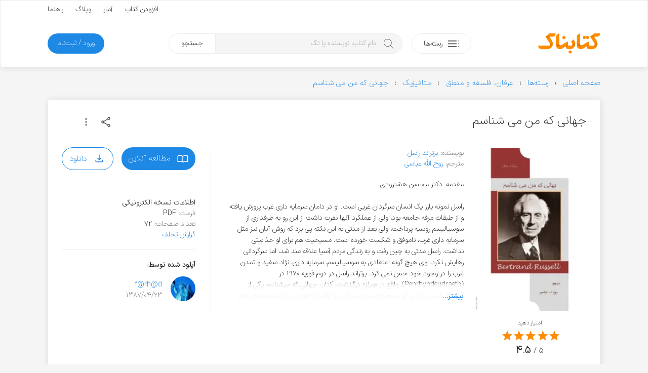

--- FILE ---
content_type: text/html; charset=UTF-8
request_url: https://ketabnak.com/book/1274/%D8%AC%D9%87%D8%A7%D9%86%DB%8C-%DA%A9%D9%87-%D9%85%D9%86-%D9%85%DB%8C-%D8%B4%D9%86%D8%A7%D8%B3%D9%85?page=3
body_size: 17852
content:
<!doctype html>
<html lang="fa">
<head>
<meta name="enamad" content="76451192">
<meta charset="utf-8">
<meta name="viewport" content="width=device-width, initial-scale=1, minimum-scale=1, viewport-fit=cover">
<meta http-equiv="x-ua-compatible" content="ie=edge">
<title>دانلود کتاب جهانی که من می شناسم</title>
<meta name="description" content="مقدمه: دکتر محسن هشترودی راسل نمونه بارز یک انسان سرگردان غربی است. او در دامان سرمایه داری غرب پرورش یافته و از طبقات مرفه جامعه بود، ولی از عملکرد آنها نفرت داشت از این رو به طرفداری از سوسیالیسم روسیه پرداخت، ولی بعد از مدتی به این نکته پی برد که رو">
<link rel="canonical" href="https://ketabnak.com/book/1274/جهانی-که-من-می-شناسم">
<script async src="https://www.googletagmanager.com/gtag/js?id=G-N8C01DTBEW"></script>
<script>
window.dataLayer = window.dataLayer || [];
function gtag() { dataLayer.push(arguments); }
gtag('js', new Date());
gtag('config', 'G-N8C01DTBEW', { 'user_id': '' });
</script>
<link rel="preload" href="https://ketabnak.com/templates/default/assets/font/IRANSansX/IRANSansXV.woff2" as="font" type="font/woff2" crossorigin>
<link rel="stylesheet" href="https://ketabnak.com/templates/default/assets/css/main.min.css?ver=1.0229">
<meta property='og:title' content="جهانی که من می شناسم">
<meta property='og:site_name' content='کتابناک'>
<meta property='og:type' content='book'>
<meta property='og:description' content="مقدمه: دکتر محسن هشترودی راسل نمونه بارز یک انسان سرگردان غربی است. او در دامان سرمایه داری غرب پرورش یافته و از طبقات مرفه جامعه بود، ولی از عملکرد آنها نفرت د">
<meta property='og:url' content='https://ketabnak.com/book/1274/جهانی-که-من-می-شناسم'>
<meta property='og:image' content='https://ketabnak.com/images/covers/_11126.webp'>
<meta property='og:image:secure_url' content='https://ketabnak.com/images/covers/_11126.webp'>
<meta property='og:image:width' content='299'>
<meta property='og:image:height' content='436'>
<meta property='og:image:type' content='webp'><meta property="book:author" content="برتراند راسل"><meta property='book:tag' content="جهانی که من می شناسم"><meta property='book:tag' content="روح الله عباسی"><meta property='og:locale' content='fa_IR'><link defer rel="stylesheet" href="https://ketabnak.com/templates/default/vendors/swiper/swiper-bundle.min.css?7"><link rel="stylesheet" href="https://ketabnak.com/templates/default/vendors/malihu-custom-scrollbar-plugin/jquery.mCustomScrollbar.min.css">
<!--<link rel="stylesheet" href="https://ketabnak.com/templates/default/assets/css/jquery.skeleton.css"><link rel="stylesheet" href="assets/css/animate.css"><link rel="stylesheet" href="vendors/tags-input/tags-input.css"><link rel="stylesheet" href="vendors/malihu-custom-scrollbar-plugin/jquery.mCustomScrollbar.min.css">-->
<link rel="alternate" type="application/rss+xml" title="RSS" href="https://ketabnak.com/rss">
<link rel="shortcut icon" href="https://ketabnak.com/images/favicon/favicon.ico">
<link rel="icon" sizes="16x16 32x32 64x64" href="https://ketabnak.com/favicon.ico">
<link rel="icon" type="image/png" sizes="196x196" href="https://ketabnak.com/images/favicon/favicon-192.png">
<link rel="icon" type="image/png" sizes="160x160" href="https://ketabnak.com/images/favicon/favicon-160.png">
<link rel="icon" type="image/png" sizes="96x96" href="https://ketabnak.com/images/favicon/favicon-96.png">
<link rel="icon" type="image/png" sizes="64x64" href="https://ketabnak.com/images/favicon/favicon-64.png">
<link rel="icon" type="image/png" sizes="32x32" href="https://ketabnak.com/images/favicon/favicon-32.png">
<link rel="icon" type="image/png" sizes="16x16" href="https://ketabnak.com/images/favicon/favicon-16.png">
<link rel="apple-touch-icon" href="https://ketabnak.com/images/favicon/favicon-57.png">
<link rel="apple-touch-icon" sizes="114x114" href="https://ketabnak.com/images/favicon/favicon-114.png">
<link rel="apple-touch-icon" sizes="72x72" href="https://ketabnak.com/images/favicon/favicon-72.png">
<link rel="apple-touch-icon" sizes="144x144" href="https://ketabnak.com/images/favicon/favicon-144.png">
<link rel="apple-touch-icon" sizes="60x60" href="https://ketabnak.com/images/favicon/favicon-60.png">
<link rel="apple-touch-icon" sizes="120x120" href="https://ketabnak.com/images/favicon/favicon-120.png">
<link rel="apple-touch-icon" sizes="76x76" href="https://ketabnak.com/images/favicon/favicon-76.png">
<link rel="apple-touch-icon" sizes="152x152" href="https://ketabnak.com/images/favicon/favicon-152.png">
<link rel="apple-touch-icon" sizes="180x180" href="https://ketabnak.com/images/favicon/favicon-180.png">
<meta name="msapplication-TileColor" content="#FFFFFF">
<meta name="msapplication-TileImage" content="https://ketabnak.com/images/favicon/favicon-144.png">
<meta name="msapplication-config" content="https://ketabnak.com/images/favicon/browserconfig.xml">
<link rel="manifest" href="https://ketabnak.com/manifest.json">
</head>
<body class="book-details">
<div class="page-container header-container">
    <header>
        <div class="content-box grid-hidden-xs grid-hidden-sm">
            <div class="top">
                <div class="grid-limited-width container two-sides-flex">
                    <div class="color-link linear-list-flow">
                        
                        
                    </div>
                    <div class="float-re-flow linear-list-re-flow color-text">
                        <a href="https://ketabnak.com/add">افزودن کتاب</a>
                        <a href="https://ketabnak.com/stats/">آمار</a>
                        <a href="https://ketabnak.com/blog">وبلاگ</a>
                        <a href="https://ketabnak.com/help/">راهنما</a>
                    </div>
                </div>
            </div>
            <div class="bottom grid-limited-width">
                <div class="grid">
                    <div class="grid-col-md-11 grid-col-lg-11">
                        <div class="svg-container">
                            <a href="https://ketabnak.com">
                                <img alt="کتابناک" class="svg-img logo" src="https://ketabnak.com/templates/default/assets/symbol/ketabnak.svg">
                            </a>
                        </div>
                    </div>
                    <div class="grid-col-md-27 grid-col-lg-29 position-relative">
                        <a href="https://ketabnak.com/cat/" class="button button-categories-toggle float-flow">
                            <svg class="svg-img icon pull-up" viewBox="0 0 100 100">
                                <use xlink:href="https://ketabnak.com/templates/default/assets/symbol/sprite.svg?1.0229#dot-menu"/>
                            </svg>
                            <span>رسته‌ها</span>
                        </a>
                        <div class="mega-menu">
                            <ul>
                                
                                    <li class="has-sub-item">
                                        <a href="https://ketabnak.com/cat/10/رمان-و-داستان">رمان و داستان</a>
                                        <ul>
                                            <li><A HREF=https://ketabnak.com/cat/1046/درام>درام</A></li><li><A HREF=https://ketabnak.com/cat/1060/روانشناختی>روانشناختی</A></li><li><A HREF=https://ketabnak.com/cat/1050/اجتماعی>اجتماعی</A></li><li><A HREF=https://ketabnak.com/cat/1052/عاشقانه>عاشقانه</A></li><li><A HREF=https://ketabnak.com/cat/1048/علمی-تخیلی>علمی تخیلی</A></li><li><A HREF=https://ketabnak.com/cat/1054/طنز>طنز</A></li><li><A HREF=https://ketabnak.com/cat/1053/رازآلود-معمایی-کارآگاهی>رازآلود/ معمایی/ کارآگاهی</A></li><li><A HREF=https://ketabnak.com/cat/1047/جنایی-پلیسی>جنایی/ پلیسی</A></li><li><A HREF=https://ketabnak.com/cat/1051/جاسوسی-مافیایی>جاسوسی/ مافیایی</A></li><li><A HREF=https://ketabnak.com/cat/1055/فانتزی>فانتزی</A></li><li><A HREF=https://ketabnak.com/cat/1058/مهیج-ماجراجویی>مهیج/ ماجراجویی</A></li><li><A HREF=https://ketabnak.com/cat/1049/ترسناک>ترسناک</A></li><li><A HREF=https://ketabnak.com/cat/1044/تاریخی>تاریخی</A></li><li><A HREF=https://ketabnak.com/cat/1057/جنگی>جنگی</A></li><li><A HREF=https://ketabnak.com/cat/1045/سیاسی>سیاسی</A></li><li><A HREF=https://ketabnak.com/cat/1056/مجموعه-داستان‌های-کوتاه>مجموعه داستان‌های کوتاه</A></li><li><A HREF=https://ketabnak.com/cat/1059/فلسفی>فلسفی</A></li><li><A HREF=https://ketabnak.com/cat/1061/فولکلور>فولکلور</A></li>
                                        </ul>
                                    </li>
                                
                                    <li class="has-sub-item">
                                        <a href="https://ketabnak.com/cat/1142/خلاصه-کتاب‌ها">خلاصه کتاب‌ها</a>
                                        <ul>
                                            <li><A HREF=https://ketabnak.com/cat/1143/رمان-و-داستان>رمان و داستان</A></li><li><A HREF=https://ketabnak.com/cat/1144/توسعه-فردی>توسعه فردی</A></li><li><A HREF=https://ketabnak.com/cat/1149/روانشناسی-و-بهبود-ذهن>روانشناسی و بهبود ذهن</A></li><li><A HREF=https://ketabnak.com/cat/1146/تاریخ-و-سیاست>تاریخ و سیاست</A></li><li><A HREF=https://ketabnak.com/cat/1148/فلسفه-و-تفکر-عمیق>فلسفه و تفکر عمیق</A></li><li><A HREF=https://ketabnak.com/cat/1150/زندگی‌نامه-و-خاطرات>زندگی‌نامه و خاطرات</A></li><li><A HREF=https://ketabnak.com/cat/1147/مدیریت>مدیریت</A></li><li><A HREF=https://ketabnak.com/cat/1145/اقتصاد-و-کسب‌وکار>اقتصاد و کسب‌وکار</A></li><li><A HREF=https://ketabnak.com/cat/1151/تغذیه-سلامتی-و-زیبایی>تغذیه، سلامتی و زیبایی</A></li><li><A HREF=https://ketabnak.com/cat/1155/کامپیوتر-و-تکنولوژی>کامپیوتر و تکنولوژی</A></li><li><A HREF=https://ketabnak.com/cat/1152/علوم-طبیعی>علوم طبیعی</A></li><li><A HREF=https://ketabnak.com/cat/1154/آموزشی-و-پژوهشی>آموزشی و پژوهشی</A></li><li><A HREF=https://ketabnak.com/cat/1156/ورزشی>ورزشی</A></li>
                                        </ul>
                                    </li>
                                
                                    <li class="has-sub-item">
                                        <a href="https://ketabnak.com/cat/12/شعر-و-ترانه">شعر و ترانه</a>
                                        <ul>
                                            <li><A HREF=https://ketabnak.com/cat/860/شعر-جهان>شعر جهان</A></li><li><A HREF=https://ketabnak.com/cat/865/ترانه>ترانه</A></li><li><A HREF=https://ketabnak.com/cat/115/شعر-نو-فارسی>شعر نو فارسی</A></li><li><A HREF=https://ketabnak.com/cat/116/شعر-کلاسیک-فارسی>شعر کلاسیک فارسی</A></li>
                                        </ul>
                                    </li>
                                
                                    <li class="has-sub-item">
                                        <a href="https://ketabnak.com/cat/1/ادبیات">ادبیات</a>
                                        <ul>
                                            <li><A HREF=https://ketabnak.com/cat/211/فیلم‌نامه-و-نمایش‌نامه>فیلم‌نامه و نمایش‌نامه</A></li><li><A HREF=https://ketabnak.com/cat/866/تاریخ-ادبیات>تاریخ ادبیات</A></li><li><A HREF=https://ketabnak.com/cat/175/زندگی‌-نامه>زندگی‌ نامه</A></li><li><A HREF=https://ketabnak.com/cat/862/سفرنامه>سفرنامه</A></li><li><A HREF=https://ketabnak.com/cat/863/خاطرات>خاطرات</A></li><li><A HREF=https://ketabnak.com/cat/864/متون-ادبی-کهن>متون ادبی کهن</A></li><li><A HREF=https://ketabnak.com/cat/206/تحلیلی-و-پژوهشی>تحلیلی و پژوهشی</A></li><li><A HREF=https://ketabnak.com/cat/477/کتاب‌های-مرجع>کتاب‌های مرجع </A></li><li><A HREF=https://ketabnak.com/cat/233/زبان‌شناسی>زبان‌شناسی</A></li><li><A HREF=https://ketabnak.com/cat/1077/آموزش‌های-ادبی>آموزش‌های ادبی</A></li><li><A HREF=https://ketabnak.com/cat/1085/نامه‌ها-و-وصیت‌نامه‌ها>نامه‌ها و وصیت‌نامه‌ها</A></li>
                                        </ul>
                                    </li>
                                
                                    <li class="has-sub-item">
                                        <a href="https://ketabnak.com/cat/7/تاریخ">تاریخ</a>
                                        <ul>
                                            <li><A HREF=https://ketabnak.com/cat/258/تاریخ-جهان>تاریخ جهان</A></li><li><A HREF=https://ketabnak.com/cat/840/جغرافیای-تاریخی>جغرافیای تاریخی</A></li><li><A HREF=https://ketabnak.com/cat/869/تاریخ-ایران>تاریخ ایران</A></li><li><A HREF=https://ketabnak.com/cat/876/تاریخ-نگاری>تاریخ نگاری</A></li>
                                        </ul>
                                    </li>
                                
                                    <li class="has-sub-item">
                                        <a href="https://ketabnak.com/cat/220/فرهنگ">فرهنگ</a>
                                        <ul>
                                            <li><A HREF=https://ketabnak.com/cat/1153/درباره-فرهنگ>درباره فرهنگ</A></li><li><A HREF=https://ketabnak.com/cat/902/فرهنگ-و-جغرافیای-ملل>فرهنگ و جغرافیای ملل</A></li><li><A HREF=https://ketabnak.com/cat/423/جشن-و-آیین>جشن و آیین</A></li><li><A HREF=https://ketabnak.com/cat/424/اسطوره-افسانه-و-حماسه>اسطوره، افسانه و حماسه</A></li><li><A HREF=https://ketabnak.com/cat/425/ایرانشناسی-و-فرهنگ-اقوام-ایران>ایرانشناسی و فرهنگ اقوام ایران</A></li>
                                        </ul>
                                    </li>
                                
                                    <li class="has-sub-item">
                                        <a href="https://ketabnak.com/cat/259/سیاست">سیاست</a>
                                        <ul>
                                            <li><A HREF=https://ketabnak.com/cat/1066/اندیشه‌های-سیاسی-و-شیوه‌های-حکومت>اندیشه‌های سیاسی و شیوه‌های حکومت</A></li><li><A HREF=https://ketabnak.com/cat/1068/سیاستمداران-و-اندیشمندان-سیاسی>سیاستمداران و اندیشمندان سیاسی</A></li><li><A HREF=https://ketabnak.com/cat/1067/تاریخ-احزاب-و-جریان‌های-سیاسی>تاریخ احزاب و جریان‌های سیاسی</A></li><li><A HREF=https://ketabnak.com/cat/1073/سیاست-بین‌الملل>سیاست بین‌الملل</A></li><li><A HREF=https://ketabnak.com/cat/1072/سیاست-داخلی-ایران>سیاست داخلی ایران</A></li><li><A HREF=https://ketabnak.com/cat/1075/سیاست-داخلی-دیگر-ملل>سیاست داخلی دیگر ملل</A></li><li><A HREF=https://ketabnak.com/cat/1071/سیاست-خارجی>سیاست خارجی</A></li><li><A HREF=https://ketabnak.com/cat/1069/جنگ‌ها-جنبش‌ها-و-انقلاب‌ها>جنگ‌ها، جنبش‌ها و انقلاب‌ها</A></li><li><A HREF=https://ketabnak.com/cat/1074/سازمان‌های-اطلاعاتی-و-جاسوسی>سازمان‌های اطلاعاتی و جاسوسی</A></li><li><A HREF=https://ketabnak.com/cat/1070/سیاست-پولی-مالی-و-اقتصادی>سیاست پولی، مالی و اقتصادی</A></li>
                                        </ul>
                                    </li>
                                
                                    <li class="has-sub-item">
                                        <a href="https://ketabnak.com/cat/2/هنر">هنر</a>
                                        <ul>
                                            <li><A HREF=https://ketabnak.com/cat/901/خوشنویسی>خوشنویسی</A></li><li><A HREF=https://ketabnak.com/cat/222/هنرهای-نمایشی>هنرهای نمایشی</A></li><li><A HREF=https://ketabnak.com/cat/242/هنرهای-تجسمی>هنرهای تجسمی</A></li><li><A HREF=https://ketabnak.com/cat/244/صنایع-دستی>صنایع دستی</A></li><li><A HREF=https://ketabnak.com/cat/243/موسیقی>موسیقی</A></li><li><A HREF=https://ketabnak.com/cat/245/تاریخ-و-سبک‌های-هنر>تاریخ و سبک‌های هنر</A></li>
                                        </ul>
                                    </li>
                                
                                    <li class="has-sub-item">
                                        <a href="https://ketabnak.com/cat/261/عرفان-فلسفه-و-منطق">عرفان، فلسفه و منطق</a>
                                        <ul>
                                            <li><A HREF=https://ketabnak.com/cat/1018/مبانی-فلسفه>مبانی فلسفه</A></li><li><A HREF=https://ketabnak.com/cat/1019/تاریخ-فلسفه>تاریخ فلسفه</A></li><li><A HREF=https://ketabnak.com/cat/881/منطق>منطق</A></li><li><A HREF=https://ketabnak.com/cat/524/عرفان>عرفان</A></li><li><A HREF=https://ketabnak.com/cat/527/فلسفه-اسلامی>فلسفه اسلامی</A></li><li><A HREF=https://ketabnak.com/cat/1024/معرفت-شناسی>معرفت شناسی</A></li><li><A HREF=https://ketabnak.com/cat/1022/فلسفه-هنر-و-زیبایی‌شناسی>فلسفه هنر و زیبایی‌شناسی </A></li><li><A HREF=https://ketabnak.com/cat/1025/فلسفه-اخلاق>فلسفه اخلاق</A></li><li><A HREF=https://ketabnak.com/cat/1026/فلسفه-سیاسی>فلسفه سیاسی</A></li><li><A HREF=https://ketabnak.com/cat/1027/فلسفه-دین>فلسفه دین</A></li><li><A HREF=https://ketabnak.com/cat/1028/فلسفه-ذهن>فلسفه ذهن</A></li><li><A HREF=https://ketabnak.com/cat/1029/فلسفه-زبان>فلسفه زبان</A></li><li><A HREF=https://ketabnak.com/cat/1030/فلسفه-علم>فلسفه علم</A></li><li><A HREF=https://ketabnak.com/cat/1023/متافیزیک>متافیزیک</A></li>
                                        </ul>
                                    </li>
                                
                                    <li class="has-sub-item">
                                        <a href="https://ketabnak.com/cat/9/علوم-اجتماعی">علوم اجتماعی</a>
                                        <ul>
                                            <li><A HREF=https://ketabnak.com/cat/262/اقتصاد>اقتصاد</A></li><li><A HREF=https://ketabnak.com/cat/877/مدیریت>مدیریت</A></li><li><A HREF=https://ketabnak.com/cat/265/حقوق>حقوق</A></li><li><A HREF=https://ketabnak.com/cat/263/جامعه-شناسی>جامعه شناسی</A></li><li><A HREF=https://ketabnak.com/cat/264/روانشناسی>روانشناسی</A></li><li><A HREF=https://ketabnak.com/cat/879/حسابداری>حسابداری</A></li><li><A HREF=https://ketabnak.com/cat/882/باستان‏‌شناسی>باستان‏‌شناسی</A></li><li><A HREF=https://ketabnak.com/cat/1082/خبرنگاری-و-روزنامه‌نگاری>خبرنگاری و روزنامه‌نگاری</A></li>
                                        </ul>
                                    </li>
                                
                                    <li class="has-sub-item">
                                        <a href="https://ketabnak.com/cat/163/دین-و-آیین">دین و آیین</a>
                                        <ul>
                                            <li><A HREF=https://ketabnak.com/cat/165/اسلام>اسلام</A></li><li><A HREF=https://ketabnak.com/cat/166/مسیحیت>مسیحیت</A></li><li><A HREF=https://ketabnak.com/cat/167/یهودیت>یهودیت</A></li><li><A HREF=https://ketabnak.com/cat/404/زرتشت>زرتشت</A></li><li><A HREF=https://ketabnak.com/cat/169/دیگر-ادیان-و-مذاهب>دیگر ادیان و مذاهب</A></li><li><A HREF=https://ketabnak.com/cat/851/تاریخ-ادیان>تاریخ ادیان</A></li>
                                        </ul>
                                    </li>
                                
                                    <li class="has-sub-item">
                                        <a href="https://ketabnak.com/cat/4/علوم-طبیعی">علوم طبیعی</a>
                                        <ul>
                                            <li><A HREF=https://ketabnak.com/cat/813/پزشکی-و-پیراپزشکی>پزشکی و پیراپزشکی</A></li><li><A HREF=https://ketabnak.com/cat/883/تغذیه>تغذیه</A></li><li><A HREF=https://ketabnak.com/cat/884/محیط-زیست>محیط زیست</A></li><li><A HREF=https://ketabnak.com/cat/886/زمین‌شناسی>زمین‌شناسی</A></li><li><A HREF=https://ketabnak.com/cat/887/طب‌-سنتی-و-گیاهان‌-دارویی>طب‌ سنتی و گیاهان‌ دارویی</A></li><li><A HREF=https://ketabnak.com/cat/230/بهداشت-سلامت-و-زیبایی>بهداشت، سلامت و زیبایی</A></li><li><A HREF=https://ketabnak.com/cat/231/زیست-شناسی-و-تکامل>زیست شناسی و تکامل</A></li><li><A HREF=https://ketabnak.com/cat/232/نجوم-و-کیهان-شناسی>نجوم و کیهان شناسی</A></li><li><A HREF=https://ketabnak.com/cat/241/جغرافیا>جغرافیا</A></li>
                                        </ul>
                                    </li>
                                
                                    <li class="has-sub-item">
                                        <a href="https://ketabnak.com/cat/6/رایانه-و-تلفن-همراه">رایانه و تلفن همراه</a>
                                        <ul>
                                            <li><A HREF=https://ketabnak.com/cat/193/سخت-افزار>سخت افزار</A></li><li><A HREF=https://ketabnak.com/cat/194/مبانی-کامپیوتر-و-فناوری-اطلاعات>مبانی کامپیوتر و فناوری اطلاعات</A></li><li><A HREF=https://ketabnak.com/cat/195/برنامه-نویسی>برنامه نویسی</A></li><li><A HREF=https://ketabnak.com/cat/196/آموزش-نرم‌افزار>آموزش نرم‌افزار</A></li><li><A HREF=https://ketabnak.com/cat/197/اینترنت>اینترنت</A></li><li><A HREF=https://ketabnak.com/cat/198/شبکه>شبکه</A></li><li><A HREF=https://ketabnak.com/cat/199/نفوذ-و-امنیت>نفوذ و امنیت</A></li>
                                        </ul>
                                    </li>
                                
                                    <li class="has-sub-item">
                                        <a href="https://ketabnak.com/cat/8/آموزش">آموزش </a>
                                        <ul>
                                            <li><A HREF=https://ketabnak.com/cat/1157/توسعه-فردی>توسعه فردی</A></li><li><A HREF=https://ketabnak.com/cat/1159/کسب‌وکار>کسب‌وکار</A></li><li><A HREF=https://ketabnak.com/cat/391/آموزش-زبان>آموزش زبان</A></li><li><A HREF=https://ketabnak.com/cat/741/کتاب‌های-درسی-قدیمی>کتاب‌های درسی قدیمی</A></li><li><A HREF=https://ketabnak.com/cat/361/برنامه‌ریزی-و-مطالعه-تحصیلی>برنامه‌ریزی و مطالعه تحصیلی</A></li><li><A HREF=https://ketabnak.com/cat/583/آشپزی-و-خانه‌داری>آشپزی و خانه‌داری</A></li><li><A HREF=https://ketabnak.com/cat/333/ورزش>ورزش</A></li><li><A HREF=https://ketabnak.com/cat/234/فراطبیعی-ماورایی->فراطبیعی (ماورایی)</A></li><li><A HREF=https://ketabnak.com/cat/584/نگهداری-حیوانات-و-گیاهان>نگهداری حیوانات و گیاهان</A></li><li><A HREF=https://ketabnak.com/cat/903/علوم-تربیتی>علوم تربیتی</A></li><li><A HREF=https://ketabnak.com/cat/334/آموزش‌های-متفرقه>آموزش‌های متفرقه</A></li>
                                        </ul>
                                    </li>
                                
                                    <li class="has-sub-item">
                                        <a href="https://ketabnak.com/cat/888/علوم‌-پایه-و-مهندسی">علوم‌ پایه و مهندسی</a>
                                        <ul>
                                            <li><A HREF=https://ketabnak.com/cat/815/فیزیک>فیزیک</A></li><li><A HREF=https://ketabnak.com/cat/814/شیمی>شیمی</A></li><li><A HREF=https://ketabnak.com/cat/567/ریاضی>ریاضی</A></li><li><A HREF=https://ketabnak.com/cat/562/مهندسی-عمران>مهندسی عمران</A></li><li><A HREF=https://ketabnak.com/cat/563/مهندسی-مکانیک>مهندسی مکانیک</A></li><li><A HREF=https://ketabnak.com/cat/564/مهندسی-برق-و-الکترونیک>مهندسی برق و الکترونیک</A></li><li><A HREF=https://ketabnak.com/cat/761/معماری-و-شهرسازی>معماری و شهرسازی</A></li><li><A HREF=https://ketabnak.com/cat/784/مهندسی-کشاورزی-و-دامپروری>مهندسی کشاورزی و دامپروری</A></li><li><A HREF=https://ketabnak.com/cat/571/مهندسی-مواد>مهندسی مواد</A></li>
                                        </ul>
                                    </li>
                                
                                    <li class="has-sub-item">
                                        <a href="https://ketabnak.com/cat/416/کودک-و-نوجوان">کودک و نوجوان</a>
                                        <ul>
                                            <li><A HREF=https://ketabnak.com/cat/806/زبان-انگلیسی-برای-کودکان-و-نوجوانان>زبان انگلیسی برای کودکان و نوجوانان</A></li><li><A HREF=https://ketabnak.com/cat/417/داستان-کودکان>داستان کودکان</A></li><li><A HREF=https://ketabnak.com/cat/1062/داستان-نوجوانان>داستان نوجوانان</A></li><li><A HREF=https://ketabnak.com/cat/422/داستان‌های-مصور>داستان‌های مصور</A></li><li><A HREF=https://ketabnak.com/cat/418/شعر-کودکان>شعر کودکان</A></li><li><A HREF=https://ketabnak.com/cat/515/تاریخ-برای-کودکان-و-نوجوانان>تاریخ برای کودکان و نوجوانان</A></li><li><A HREF=https://ketabnak.com/cat/419/علم-برای-کودکان-و-نوجوانان>علم برای کودکان و نوجوانان</A></li><li><A HREF=https://ketabnak.com/cat/421/آموزش-برای-کودکان-و-نوجوانان>آموزش برای کودکان و نوجوانان</A></li><li><A HREF=https://ketabnak.com/cat/778/مجلات-کودکان-و-نوجوانان>مجلات کودکان و نوجوانان</A></li>
                                        </ul>
                                    </li>
                                
                                    <li class="has-sub-item">
                                        <a href="https://ketabnak.com/cat/471/مجلات">مجلات</a>
                                        <ul>
                                            <li><A HREF=https://ketabnak.com/cat/696/ادبی>ادبی</A></li><li><A HREF=https://ketabnak.com/cat/694/اجتماعی-سیاسی>اجتماعی - سیاسی</A></li><li><A HREF=https://ketabnak.com/cat/710/فرهنگی-هنری>فرهنگی - هنری</A></li><li><A HREF=https://ketabnak.com/cat/695/تغذیه-و-سلامت>تغذیه و سلامت </A></li><li><A HREF=https://ketabnak.com/cat/960/تاریخی>تاریخی</A></li><li><A HREF=https://ketabnak.com/cat/1002/اقتصادی>اقتصادی</A></li><li><A HREF=https://ketabnak.com/cat/693/رایانه-و-تلفن-همراه>رایانه و تلفن همراه</A></li><li><A HREF=https://ketabnak.com/cat/719/علمی>علمی </A></li><li><A HREF=https://ketabnak.com/cat/711/ورزشی>ورزشی</A></li><li><A HREF=https://ketabnak.com/cat/908/فلسفی>فلسفی</A></li><li><A HREF=https://ketabnak.com/cat/951/حقوقی>حقوقی</A></li><li><A HREF=https://ketabnak.com/cat/961/مذهبی>مذهبی</A></li>
                                        </ul>
                                    </li>
                                
                            </ul>
                        </div>
                        <div class="search">
                            <form method="get" action="/search.php">
                                <input type="text" name="subject" class="keyword" placeholder="نام کتاب، نویسنده یا تگ" autocomplete="off"><button type="submit" class="submit">جستجو</button>
                            </form>
                        </div>
                    </div>

                    <div class="grid-col-md-10 grid-col-lg-8">
                        
                        
                        
                            <a href="https://ketabnak.com/login" class="button button-subscription float-re-flow">
                                <span>ورود / ثبت‌نام</span>
                            </a>
                        
                    </div>
                </div>
            </div>
        </div>
        <div class="header-mobile grid-hidden-lg grid-hidden-md grid-hidden-xl grid-hidden-xx">
            <div class="grid grid-no-padding-vertical">
                <div class="grid-col-xs-24 linear-list-flow">
                    <a href="#" class="button-menu-toggle">
                        <svg class="svg-img icon icon-menu" viewBox="0 0 100 100">
                            <use xlink:href="https://ketabnak.com/templates/default/assets/symbol/sprite.svg?1.0229#menu"/>
                        </svg>
                    </a>
                    <a href="https://ketabnak.com">
                        <div class="svg-container">
                            <img alt="کتابناک" class="svg-img logo-mobile" src="https://ketabnak.com/templates/default/assets/symbol/ketabnak.svg">
                        </div>
                    </a>
                </div>
                <div class="grid-col-xs-24 linear-list-re-flow align-re-flow">
                    <a href="#" class="button-search-toggle">
                        <svg class="svg-img icon icon-search" viewBox="0 0 100 100">
                            <use xlink:href="https://ketabnak.com/templates/default/assets/symbol/sprite.svg?1.0229#search"/>
                        </svg>
                    </a>
        <!--            <a href="https://ketabnak.com/add" class="button-add-book">
                        <svg class="svg-img icon icon-add" viewBox="0 0 100 100">
                            <use xlink:href="https://ketabnak.com/templates/default/assets/symbol/sprite.svg?1.0229#add-bold"/>
                        </svg>
                    </a>-->
                </div>
            </div>
            <div class="mobile-mega-menu can-hide">
                
                    <div class="member-info">
                        <!--<if name="activate_mobile_user_details">
                            <div class="media">
                                <div class="img">
                                    <img src="https://ketabnak.com/avatar/" alt="میهمان">
                                </div>
                                <div class="body">
                                    <ul class="profile-menu">
                                        <li class="has-sub-item">
                                            <a href="" class="title">میهمان</a>
                                            <div class="desc"></div>
                                            <ul>
                                                <li>
                                                    <a href="https://ketabnak.com/my/">نگاه من</a>
                                                </li>
                                                <li>
                                                    <a href="https://ketabnak.com/my/messages">پیام‌ها</a>
                                                </li>
                                                <li>
                                                    <a href="https://ketabnak.com/my/orders">تاریخچه خریدها</a>
                                                </li>
                                                
                                                <li>
                                                    <a href="https://ketabnak.com/my/profile">ویرایش پروفایل</a>
                                                </li>
                                                <li>
                                                    <a href="https://ketabnak.com/my/settings">تنظیمات</a>
                                                </li>
                                                <li>
                                                    <a href="https://ketabnak.com/misc.php?action=logout">خروج</a>
                                                </li>
                                            </ul>
                                        </li>
                                    </ul>
                                </div>
                            </div>
                        </if name="activate_mobile_user_details">-->
                        <div class="member-options linear-list-flex">
                                <a href="https://ketabnak.com/login" class="button button-outline">
                                    <svg class="svg-img icon" viewBox="0 0 100 100">
                                        <use xlink:href="https://ketabnak.com/templates/default/assets/symbol/sprite.svg?1.0229#login"/>
                                    </svg>
                                    <span>ورود</span>
                                </a>
                        </div>
                    </div>
                
                <div class="quick-links">
                    <ul>
                        <li><a href="https://ketabnak.com/sponsors" rel="nofollow">خرید اشتراک</a></li>
                        <li><a href="https://ketabnak.com/points" rel="nofollow">کسب امتیاز</a></li>
                        <li><a href="https://ketabnak.com/add">افزودن کتاب</a></li>
                        <li><a href="https://ketabnak.com/stats/">آمار</a></li>
                        <li><a href="https://ketabnak.com/help">راهنما</a></li>
                        <li><a href="https://ketabnak.com/blog">وبلاگ</a></li>
                        <li><a href="https://ketabnak.com/policies/" rel="nofollow" >شرایط و ضوابط</a></li>
                        <li><a href="https://ketabnak.com/contact">تماس با ما</a></li>
                        <li><a href="https://ketabnak.com/ads" rel="nofollow" >تبلیغات</a></li>
                        <li><a href="https://ketabnak.com/rss">فیدهای RSS</a></li>
                    </ul>
                </div>
            </div>
            <div class="mobile-search can-hide">
                <form method="get" action="/search.php"><input type="text" name="subject" id="mobile-search-input" placeholder="نام کتاب، نویسنده یا تگ"></form>
            </div>
        </div>
    </header>
</div>
<div class="main-container">
    <div class="grid-limited-width">
<div itemscope itemtype="http://schema.org/Book">
    <ol itemscope="" itemtype="https://schema.org/BreadcrumbList" class="breadcrumb"><li itemprop='itemListElement' itemscope='' itemtype='https://schema.org/ListItem'><a itemtype='https://schema.org/Thing' itemprop='item' href='https://ketabnak.com'><span itemprop='name'>صفحه اصلی</span></a><meta itemprop='position' content='1'></li><li itemprop='itemListElement' itemscope='' itemtype='https://schema.org/ListItem'><a itemtype='https://schema.org/Thing' itemprop='item' href='https://ketabnak.com/cat/'><span itemprop='name'>رسته‌ها</span></a><meta itemprop='position' content='2'></li><li itemprop='itemListElement' itemscope='' itemtype='https://schema.org/ListItem'><a itemtype='https://schema.org/Thing' itemprop='item' href='https://ketabnak.com/cat/261/عرفان-فلسفه-و-منطق'><span itemprop='name'>عرفان، فلسفه و منطق</span></a><meta itemprop='position' content='3'></li><li itemprop='itemListElement' itemscope='' itemtype='https://schema.org/ListItem'><a itemtype='https://schema.org/Thing' itemprop='item' href='https://ketabnak.com/cat/1023/متافیزیک'><span itemprop='name'>متافیزیک</span></a><meta itemprop='position' content='4'></li><li itemprop='itemListElement' itemscope='' itemtype='https://schema.org/ListItem'><a itemtype='https://schema.org/Thing' itemprop='item' href=''><span itemprop='name'>جهانی که من می شناسم</span></a><meta itemprop='position' content='5'></li></ol>
    <div class="column-item" data-source-type="book" data-source-id="1274">
        <div class="content-box">
            <div class="content-margin-half">
                
                <div id="toolbar">
                    <div class="grid-col-xs-37 grid-col-md-43">
                        <h1 class="editable" data-name="title" itemprop="name">جهانی که من می شناسم</h1>
                    </div>
                    <div class="grid-col-xs-11 grid-col-md-5">
                        <div id="share-btn">
                            <a href="#share" class="options-link share-action" data-url="https://ketabnak.com/book/1274/جهانی-که-من-می-شناسم" data-text="کتاب جهانی که من می شناسم">
                                <svg class="svg-img icon" viewBox="4 0 100 100">
                                    <use xlink:href="https://ketabnak.com/templates/default/assets/symbol/sprite.svg?1.0229#share" />
                                </svg>
                            </a>
                        </div>

                        <div class="inline-menu">
                            <a href="#" class="options-link">
                                <svg class="svg-img icon icon-more" viewBox="0 0 100 100">
                                    <use xlink:href="https://ketabnak.com/templates/default/assets/symbol/sprite.svg?1.0229#more_vert" />
                                </svg>
                            </a>
                            <div class="menu">
                                <!-- <a href="#" class="follow-btn " data-source-type="user" data-source-id="</a> -->
                                <a href="#edit" class="inline-editor-enable-button guest" data-editable-parent=".book-item-detailed">ویرایش</a>
                                
                                <a id="report_technical" href="#report_technical">گزارش لینک خراب</a>
                                
                                <!--<a id="report_abuse" href="#report_abuse">گزارش تخلف</a>-->
                                <a id="edit_tags" href="#edit_tags">ویرایش تگ‌ها</a>
                                <!--<a class="get-link" href="#">لینک مستقیم</a>-->
                                
                                    <a class="grid-hidden-xs grid-hidden-sm" id="getOnMobile" >ارسال به موبایل</a>
                                
                                
                            </div>
                        </div>
                    </div>
                </div>
                <div class="grid">
                    <div class="grid-col-md-32 grid-col-lg-33">
                        <div class="grid book-item-detailed">
                            <div class="grid-col-sm-16 editor-wrapper">
                                <div class="editor-overlay">
                                    <a href="#" class="button editor-mode-button change-cover-button">تغییر تصویر</a>
                                    <input type="file" name="cover_file" class="cover-file-input hidden" accept="image/jpg,image/jpeg,image/png">
                                </div>
                                <a target="_blank" rel="noopener noreferrer" href="https://ketabnak.com/images/covers/_11126.webp" class="show-thumbnail">
                                    <img itemprop="image" class="cover" src="https://ketabnak.com/images/thumb/299x436/covers/_11126.webp" alt="جهانی که من می شناسم">
                                </a>
                                <div class="grid-hidden-xs grid-hidden-sm scoring">
                                    <div class="title star-title">امتیاز دهید</div>
                                    <div class="star-rating dynamic" data-value="4.5" data-user-rating="" data-source-type="book" data-source-id="1274"></div>
                                    <div class="rating-light">
                                        <div class="score has-digit"><span class="small"><span>5</span> / </span><span class="rating-dark">4.5</span></div>
                                        <div class="desc has-digit">با <span>239</span> رای</div>
                                        <meta content="239">
                                        <meta content="5">
                                        <meta content="4.5">
                                        <!-- <meta itemprop="reviewCount" content="239"> -->

                                    </div>

                                </div>
                            </div>

                            <div class="grid-col-sm-32 info">
                                <div>
                                    
                                    <div class="title-value">
                                        <div class="title">نویسنده:</div>
                                        
                                            <a itemprop="author" href="https://ketabnak.com/persons/%D8%A8%D8%B1%D8%AA%D8%B1%D8%A7%D9%86%D8%AF+%D8%B1%D8%A7%D8%B3%D9%84">برتراند راسل</a>
                                        
                                    </div>
                                    
                                    
                                        <div class="title-value">
                                            <div class="title">مترجم:</div>
                                            
                                                <a href="https://ketabnak.com/persons/%D8%B1%D9%88%D8%AD+%D8%A7%D9%84%D9%84%D9%87+%D8%B9%D8%A8%D8%A7%D8%B3%DB%8C">روح الله عباسی</a>
                                            
                                        </div>
                                    
                                    
                                    
                                </div>
                                <div  itemprop="aggregateRating" itemscope itemtype="http://schema.org/AggregateRating"  class="grid-hidden-md grid-hidden-lg scoring">
                                    <div class="title star-title">امتیاز دهید</div>
                                    <div class="star-rating dynamic" data-value="4.5" data-user-rating="" data-source-type="book" data-source-id="1274"></div>
                                    <div class="rating-light">
                                        <div class="score has-digit"><span class="small"><span>5</span> / </span><span class="rating-dark">4.5</span></div>
                                        <div class="has-digit">با <span>239</span> رای</div>
                                        <meta itemprop="ratingCount" content="239">
                                        <meta itemprop="worstRating" content="1">
                                        <meta itemprop="bestRating" content="5">
                                        <meta itemprop="ratingValue" content="4.5">
                                    </div>
                                </div>
                                <!--<div style="display:none">
                                    <div id="tags-data"></div>
                                </div>-->
                            </div>
                            <div class="more-toggle-content grid-col-md-32 grid-col-xs-48">
                                <div>
                                    <div class="editable-long" data-name="description" itemprop="description">
                                    مقدمه: دکتر محسن هشترودی<br />
<br />
راسل نمونه بارز یک انسان سرگردان غربی است. او در دامان سرمایه داری غرب پرورش یافته و از طبقات مرفه جامعه بود، ولی از عملکرد آنها نفرت داشت از این رو به طرفداری از سوسیالیسم روسیه پرداخت، ولی بعد از مدتی به این نکته پی برد که روش آنان نیز مثل سرمایه داری غرب، ناموفق و شکست خورده است. مسیحیت هم برای او جذابیتی نداشت. راسل مدتی به چین رفت و به زندگی مردم آسیا علاقه مند شد، اما سرگردانی رهایش نکرد. وی هیچ گونه اعتقادی به سوسیالیسم، سرمایه داری، نژاد سفید و تمدن غرب را در وجود خود حس نمی کرد. برتراند راسل در دوم فوریه ۱۹۷۰ در (Penrhyndeudraeth)، واقع در «ویلز» درگذشت. کتاب جهانی که میشناسم یکی از کتابهای اوست که در این موضوع سخن میگوید و نظریات خود را درباره موضوعات فوق بازگو میکند.
                                    </div>
                                    
                                        <div class="title-value">
                                            <div class="title">تگ:</div>
                                            
                                                <a href="https://ketabnak.com/tags/%D8%AC%D9%87%D8%A7%D9%86%DB%8C+%DA%A9%D9%87+%D9%85%D9%86+%D9%85%DB%8C+%D8%B4%D9%86%D8%A7%D8%B3%D9%85" itemprop="keywords">جهانی که من می شناسم</a>
                                            
                                                <a href="https://ketabnak.com/tags/%D8%B1%D9%88%D8%AD+%D8%A7%D9%84%D9%84%D9%87+%D8%B9%D8%A8%D8%A7%D8%B3%DB%8C" itemprop="keywords">روح الله عباسی</a>
                                            
                                        </div>
                                    
                                </div>
                                <a href="#" class="more-toggle">بیشتر</a>
                            </div>

                        </div>

                    </div>
                    <div class="grid-col-md-16 grid-col-lg-15 editor-wrapper">
                        <div class="editor-overlay">
                            <a href="#" class="button editor-mode-button save-book-button inline-editor-enable-button" data-editable-parent=".book-item-detailed">ذخیره</a>
                        </div>

                        <div class="spec">
                            
                            <div class="cta-container grid-hidden-xs grid-hidden-sm">
                                
                                    <a href="https://ketabnak.com/reader/2400" class="button primary" target="_blank" rel="noopener noreferrer">
                                        <svg class="svg-img icon" viewBox="0 0 100 100">
                                            <use xlink:href="https://ketabnak.com/templates/default/assets/symbol/sprite.svg?1.0229#read" />
                                        </svg>
                                        <span>مطالعه آنلاین</span>
                                    </a>
                                
                                
                                    <a href="#" class="button download-book-button">
                                            <svg class="svg-img pull-up" viewBox="0 0 100 100">
                                                <use xlink:href="https://ketabnak.com/templates/default/assets/symbol/sprite.svg?1.0229#download" />
                                            </svg>
                                            <span>دانلود</span>
                                    </a>
                                
                                
                            </div>
                            <div class="separator"></div>
                            <div class="other-details">
                                <div class="title">اطلاعات نسخه الکترونیکی</div>
                                
                                    <div class="title-value">
                                        <div class="title">فرمت:</div>
                                        <div class="value">PDF</div>
                                    </div>
                                
                                
                                    <div class="title-value">
                                        <div class="title">تعداد صفحات:</div>
                                        <div class="value has-digit"><span itemprop="numberOfPages">72</span></div>
                                    </div>
                                
                                
                                
                                <div class="title-value">
                                    <a id="report_abuse" href="#report_abuse">گزارش تخلف</a>
                                </div>
                            </div>
                            <div class="separator"></div>
                            <div class="media sender">
                                <div>آپلود شده توسط:</div>
                                <div class="body flex-space-between">
                                    <div class="flex">
                                        <div class="img">
                                            <a href="https://ketabnak.com/profiles/f@rh@d"><img src="https://ketabnak.com/avatar/16338.webp" alt="f@rh@d"></a>
                                        </div>
                                        <div class="title">
                                            <a href="https://ketabnak.com/profiles/f@rh@d">f@rh@d</a>
                                            <div class="desc has-digit">1387/04/23</div>
                                        </div>
                                    </div>
                                    <!--
                                    <div class="left-side-creator">
                                        <a href="#" class="button primary follow-btn  " data-source-type="user" data-source-id="">
                                            <svg class="svg-img icon icon-heart" viewBox="0 0 100 100">
                                                <use xlink:href="https://ketabnak.com/templates/default/assets/symbol/sprite.svg?1.0229#add" />
                                            </svg>
                                            <span></span>
                                        </a>
                                    </div>
                                    -->
                                </div>
                            </div>
                        </div>
                    </div>
                </div>

            </div>
            <!-- <a href="#" class="inline-editor-enable-button full-width-button" data-editable-parent=".book-item-detailed">ویرایش</a> -->
        </div>
    </div>

    <div class="column-item">
        <div class="content-box simple-slide">
            <div class="content-margin no-margin-bottom">
                <h3>کتاب‌های مرتبط</h3>
                <div class="swiper book-slider-container overflow-hidden" id="similar-books-container">
                    <div class="swiper-wrapper book-list simple-slide book-details-slide" data-swiper-items="5">
                        
                            <div class="swiper-slide flex-col book-item">
                                <a href="https://ketabnak.com/book/28897/جامعه-شناسی-مارکس"><img loading="lazy" class="cover" src="https://ketabnak.com/images/thumb/299x436/covers/_13048.webp" alt="جامعه شناسی مارکس"></a>
                                <div class="swiper-lazy-preloader"></div>
                                <a class="title" href="https://ketabnak.com/book/28897/جامعه-شناسی-مارکس">جامعه شناسی مارکس</a>
                                <div class="rating-container">
                                    <div class="rate has-digit">4.5 امتیاز</div>
                                    <div class="desc has-digit">از 111 رای</div>
                                </div>
                            </div>
                        
                            <div class="swiper-slide flex-col book-item">
                                <a href="https://ketabnak.com/book/42392/خاطرات-یک-افسر-توده-ای-1330-1335-جلد-2"><img loading="lazy" class="cover" src="https://ketabnak.com/images/thumb/299x436/covers/_30990.webp" alt="خاطرات یک افسر توده ای 1330-1335 - جلد 2"></a>
                                <div class="swiper-lazy-preloader"></div>
                                <a class="title" href="https://ketabnak.com/book/42392/خاطرات-یک-افسر-توده-ای-1330-1335-جلد-2">خاطرات یک افسر توده ای 1330-1335 - جلد 2</a>
                                <div class="rating-container">
                                    <div class="rate has-digit">4.4 امتیاز</div>
                                    <div class="desc has-digit">از 23 رای</div>
                                </div>
                            </div>
                        
                            <div class="swiper-slide flex-col book-item">
                                <a href="https://ketabnak.com/book/80310/پند-خردمند-نیاید-به-کار-فیلسوف-شصت-ثانیه-ای"><img loading="lazy" class="cover" src="https://ketabnak.com/images/thumb/299x436/covers/pand_e_kheradmand.webp" alt="پند خردمند نیاید به کار: فیلسوف شصت ثانیه ای"></a>
                                <div class="swiper-lazy-preloader"></div>
                                <a class="title" href="https://ketabnak.com/book/80310/پند-خردمند-نیاید-به-کار-فیلسوف-شصت-ثانیه-ای">پند خردمند نیاید به کار: فیلسوف شصت ثانیه ای</a>
                                <div class="rating-container">
                                    <div class="rate has-digit">4.3 امتیاز</div>
                                    <div class="desc has-digit">از 21 رای</div>
                                </div>
                            </div>
                        
                            <div class="swiper-slide flex-col book-item">
                                <a href="https://ketabnak.com/book/95998/Leibniz-and-the-Monadology"><img loading="lazy" class="cover" src="https://ketabnak.com/images/thumb/299x436/covers/_13673.webp" alt="Leibniz and the Monadology"></a>
                                <div class="swiper-lazy-preloader"></div>
                                <a class="title" href="https://ketabnak.com/book/95998/Leibniz-and-the-Monadology">Leibniz and the Monadology</a>
                                <div class="rating-container">
                                    <div class="rate has-digit">5 امتیاز</div>
                                    <div class="desc has-digit">از 1 رای</div>
                                </div>
                            </div>
                        
                            <div class="swiper-slide flex-col book-item">
                                <a href="https://ketabnak.com/book/78674/Groundwork-of-the-Metaphysics-of-Morals"><img loading="lazy" class="cover" src="https://ketabnak.com/images/thumb/299x436/covers/_12989.webp" alt="Groundwork of the Metaphysics of Morals"></a>
                                <div class="swiper-lazy-preloader"></div>
                                <a class="title" href="https://ketabnak.com/book/78674/Groundwork-of-the-Metaphysics-of-Morals">Groundwork of the Metaphysics of Morals</a>
                                <div class="rating-container">
                                    <div class="rate has-digit">5 امتیاز</div>
                                    <div class="desc has-digit">از 4 رای</div>
                                </div>
                            </div>
                        
                            <div class="swiper-slide flex-col book-item">
                                <a href="https://ketabnak.com/book/106012/Plato-s-Forms-in-Transition-A-Reading-of-the-Parmenides"><img loading="lazy" class="cover" src="https://ketabnak.com/images/thumb/299x436/covers/i_315.webp" alt="Plato's Forms in Transition: A Reading of the Parmenides"></a>
                                <div class="swiper-lazy-preloader"></div>
                                <a class="title" href="https://ketabnak.com/book/106012/Plato-s-Forms-in-Transition-A-Reading-of-the-Parmenides">Plato's Forms in Transition: A Reading of the Parmenides</a>
                                <div class="rating-container">
                                    <div class="rate has-digit">5 امتیاز</div>
                                    <div class="desc has-digit">از 1 رای</div>
                                </div>
                            </div>
                        
                    </div>
                </div>
            </div>
            <div class="nav-next">
                <svg class="svg-img icon" viewBox="0 0 100 100">
                    <use xlink:href="https://ketabnak.com/templates/default/assets/symbol/sprite.svg?1.0229#left" />
                </svg>
            </div>
            <div class="nav-prev">
                <svg class="svg-img icon" viewBox="0 0 100 100">
                    <use xlink:href="https://ketabnak.com/templates/default/assets/symbol/sprite.svg?1.0229#right" />
                </svg>
            </div>
        </div>
    </div>
    <div id="comments" class="column-item">
        <div class="content-box">
            <div class="content-margin">
                
                    <div class="result-message warning">
                        <svg class="svg-img icon" viewBox="0 0 100 100">
                            <use xlink:href="https://ketabnak.com/templates/default/assets/symbol/sprite.svg?1.0229#alert" />
                        </svg>
                        <span class="text">برای درج دیدگاه لطفاً به حساب کاربری خود <a href="https://ketabnak.com/login">وارد شوید</a>.</span>
                    </div>
                

                
                <div class="comment-list">
                    <div class="header">
                        <div class="float-flow title">
                            <h2>دیدگاه‌های کتاب الکترونیکی جهانی که من می شناسم</h2>
                        </div>
                        <div class="float-re-flow">
                            <div class="title-value">
                                <div class="title">تعداد دیدگاه‌ها:</div>
                                <div class="value has-digit" itemprop="interactionCount">45</div>
                                <meta itemprop="interactionType" content="https://schema.org/CommentAction" />
                            </div>
                        </div>
                        <div class="clearfix"></div>
                        <div class="separator"></div>
                    </div>


                    

    <div class="list">
        
            <div itemscope itemtype="https://schema.org/Comment">
                <div class="comment-item" id="comment-339893" data-source-id="339893" data-source-type="comment_book">
                    <div class="header two-sides-flex grow-first">
                        <div class="main">
                            <div class="media">
                                <a class="title" href="https://ketabnak.com/profiles/afraqo">
                                    <div class="img"><img src="https://ketabnak.com/avatar/no_avatar.svg"  loading="lazy"></div>
                                    <div class="body" itemprop="author" itemscope itemtype="https://schema.org/Person">
                                    <span itemprop="name">afraqo</span>
                                       <div class="desc">Member</div>
                                    </div>
                                </a>
                            </div>
                        </div>
                        <div class="inline-menu">
                            <a href="#" class="options-link">
                                <svg class="svg-img icon icon-more" viewBox="0 0 100 100">
                         <use xlink:href="https://ketabnak.com/templates/default/assets/symbol/sprite.svg?1.0229#more_vert" />
                      </svg>
                            </a>
                            <div class="menu">
                                
                                <a href="#" class="dislike_button" id="339893">گزارش</a>
                                <a href="#">لینک مستقیم</a>
                                <a class="follow-btn  " href="https://ketabnak.com/profiles/afraqo" data-source-type="user" data-source-id="659017">
                                    دنبال کردن
                                </a>
                            </div>
                        </div>
                    </div>
                    <div itemprop="text" class="text">
                        مرسی<br />
من هر جا تونستم لینک کتاب های راسل شما رو برای دوستان به اشتراک گذاشتم<br />
مرسی مرسی
                    </div>
                    <div class="footer flex items-center">
                        <div class="float-flow">
                            <div class="desc has-digit"  itemprop="datePublished" content="2013-11-12" title="1392/08/21 - 23:01">12 سال قبل</div>
                        </div>
                        <div class="float-re-flow linear-list-flow mr-auto">
                            <a href="#" class="button button-light position-relative save-btn hidden">
                                <span>ذخیره کردن</span>
                            </a>
                            <a href="#" class="button button-light mobile-icon-only reply-btn">
                                <svg class="svg-img icon icon-reply" viewBox="0 0 100 100">
                                    <use xlink:href="https://ketabnak.com/templates/default/assets/symbol/sprite.svg?1.0229#reply" />
                                </svg>
                                <span>پاسخ دادن</span>
                            </a>
                            <a href="#" class="button button-light position-relative like-btn ">
                                <svg class="svg-img icon icon-heart no-spacing" viewBox="0 0 100 100">
                                    <use xlink:href="https://ketabnak.com/templates/default/assets/symbol/sprite.svg?1.0229#heart-outline" />
                                </svg>
                                <div class="tooltips has-digit relative-tooltip-trigger"  data-list-position="bottom" data-source-id="339893" data-source-type="comment"><span>1</span> نفر</div>
                            </a>
                        </div>
                        <div class="clearfix"></div>
                    </div>
                    <div class="replies" id="reply-339893"></div>
                </div>
            </div>
        
            <div itemscope itemtype="https://schema.org/Comment">
                <div class="comment-item" id="comment-269366" data-source-id="269366" data-source-type="comment_book">
                    <div class="header two-sides-flex grow-first">
                        <div class="main">
                            <div class="media">
                                <a class="title" href="https://ketabnak.com/profiles/amirali20">
                                    <div class="img"><img src="https://ketabnak.com/avatar/361855.webp"  loading="lazy"></div>
                                    <div class="body" itemprop="author" itemscope itemtype="https://schema.org/Person">
                                    <span itemprop="name">amirali20</span>
                                       <div class="desc">Member</div>
                                    </div>
                                </a>
                            </div>
                        </div>
                        <div class="inline-menu">
                            <a href="#" class="options-link">
                                <svg class="svg-img icon icon-more" viewBox="0 0 100 100">
                         <use xlink:href="https://ketabnak.com/templates/default/assets/symbol/sprite.svg?1.0229#more_vert" />
                      </svg>
                            </a>
                            <div class="menu">
                                
                                <a href="#" class="dislike_button" id="269366">گزارش</a>
                                <a href="#">لینک مستقیم</a>
                                <a class="follow-btn  " href="https://ketabnak.com/profiles/amirali20" data-source-type="user" data-source-id="361855">
                                    دنبال کردن
                                </a>
                            </div>
                        </div>
                    </div>
                    <div itemprop="text" class="text">
                        با تمام وجود سپاسگزارم
                    </div>
                    <div class="footer flex items-center">
                        <div class="float-flow">
                            <div class="desc has-digit"  itemprop="datePublished" content="2012-10-23" title="1391/08/02 - 11:20">13 سال قبل</div>
                        </div>
                        <div class="float-re-flow linear-list-flow mr-auto">
                            <a href="#" class="button button-light position-relative save-btn hidden">
                                <span>ذخیره کردن</span>
                            </a>
                            <a href="#" class="button button-light mobile-icon-only reply-btn">
                                <svg class="svg-img icon icon-reply" viewBox="0 0 100 100">
                                    <use xlink:href="https://ketabnak.com/templates/default/assets/symbol/sprite.svg?1.0229#reply" />
                                </svg>
                                <span>پاسخ دادن</span>
                            </a>
                            <a href="#" class="button button-light position-relative like-btn ">
                                <svg class="svg-img icon icon-heart no-spacing" viewBox="0 0 100 100">
                                    <use xlink:href="https://ketabnak.com/templates/default/assets/symbol/sprite.svg?1.0229#heart-outline" />
                                </svg>
                                <div class="tooltips has-digit relative-tooltip-trigger"  data-list-position="bottom" data-source-id="269366" data-source-type="comment"><span>1</span> نفر</div>
                            </a>
                        </div>
                        <div class="clearfix"></div>
                    </div>
                    <div class="replies" id="reply-269366"></div>
                </div>
            </div>
        
            <div itemscope itemtype="https://schema.org/Comment">
                <div class="comment-item" id="comment-254880" data-source-id="254880" data-source-type="comment_book">
                    <div class="header two-sides-flex grow-first">
                        <div class="main">
                            <div class="media">
                                <a class="title" href="https://ketabnak.com/profiles/warden">
                                    <div class="img"><img src="https://ketabnak.com/avatar/257986.webp"  loading="lazy"></div>
                                    <div class="body" itemprop="author" itemscope itemtype="https://schema.org/Person">
                                    <span itemprop="name">warden</span>
                                       <div class="desc">Member</div>
                                    </div>
                                </a>
                            </div>
                        </div>
                        <div class="inline-menu">
                            <a href="#" class="options-link">
                                <svg class="svg-img icon icon-more" viewBox="0 0 100 100">
                         <use xlink:href="https://ketabnak.com/templates/default/assets/symbol/sprite.svg?1.0229#more_vert" />
                      </svg>
                            </a>
                            <div class="menu">
                                
                                <a href="#" class="dislike_button" id="254880">گزارش</a>
                                <a href="#">لینک مستقیم</a>
                                <a class="follow-btn  " href="https://ketabnak.com/profiles/warden" data-source-type="user" data-source-id="257986">
                                    دنبال کردن
                                </a>
                            </div>
                        </div>
                    </div>
                    <div itemprop="text" class="text">
                        همیشه به این موضوع فکر می کردم که اگر یک حکومت جهانی عادل تشکیل شود و همپا با آن نیز تکنولوزی پیشرفت کند و به تبع آن کار برای مردم کم شود چطور می شود جهان را با کار کم انسان زیاد اداره کرد که براتراند راسل به زیبایی در آخر این کتاب آن را توضیح داده است . به گمانم این کتاب جزء کمتر کتابهایی بود که مطلب جدیدی یاد می دهد
                    </div>
                    <div class="footer flex items-center">
                        <div class="float-flow">
                            <div class="desc has-digit"  itemprop="datePublished" content="2012-07-11" title="1391/04/21 - 09:00">13 سال قبل</div>
                        </div>
                        <div class="float-re-flow linear-list-flow mr-auto">
                            <a href="#" class="button button-light position-relative save-btn hidden">
                                <span>ذخیره کردن</span>
                            </a>
                            <a href="#" class="button button-light mobile-icon-only reply-btn">
                                <svg class="svg-img icon icon-reply" viewBox="0 0 100 100">
                                    <use xlink:href="https://ketabnak.com/templates/default/assets/symbol/sprite.svg?1.0229#reply" />
                                </svg>
                                <span>پاسخ دادن</span>
                            </a>
                            <a href="#" class="button button-light position-relative like-btn ">
                                <svg class="svg-img icon icon-heart no-spacing" viewBox="0 0 100 100">
                                    <use xlink:href="https://ketabnak.com/templates/default/assets/symbol/sprite.svg?1.0229#heart-outline" />
                                </svg>
                                <div class="tooltips has-digit relative-tooltip-trigger"  data-list-position="bottom" data-source-id="254880" data-source-type="comment"><span>1</span> نفر</div>
                            </a>
                        </div>
                        <div class="clearfix"></div>
                    </div>
                    <div class="replies" id="reply-254880"></div>
                </div>
            </div>
        
            <div itemscope itemtype="https://schema.org/Comment">
                <div class="comment-item" id="comment-204104" data-source-id="204104" data-source-type="comment_book">
                    <div class="header two-sides-flex grow-first">
                        <div class="main">
                            <div class="media">
                                <a class="title" href="https://ketabnak.com/profiles/el%20doctor%20">
                                    <div class="img"><img src="https://ketabnak.com/avatar/356216.webp"  loading="lazy"></div>
                                    <div class="body" itemprop="author" itemscope itemtype="https://schema.org/Person">
                                    <span itemprop="name">el doctor </span>
                                       <div class="desc">Member</div>
                                    </div>
                                </a>
                            </div>
                        </div>
                        <div class="inline-menu">
                            <a href="#" class="options-link">
                                <svg class="svg-img icon icon-more" viewBox="0 0 100 100">
                         <use xlink:href="https://ketabnak.com/templates/default/assets/symbol/sprite.svg?1.0229#more_vert" />
                      </svg>
                            </a>
                            <div class="menu">
                                
                                <a href="#" class="dislike_button" id="204104">گزارش</a>
                                <a href="#">لینک مستقیم</a>
                                <a class="follow-btn  " href="https://ketabnak.com/profiles/el%20doctor%20" data-source-type="user" data-source-id="356216">
                                    دنبال کردن
                                </a>
                            </div>
                        </div>
                    </div>
                    <div itemprop="text" class="text">
                        درود بیکران بر شما! من تازه عضو این سایت شدم. هر کی این سایت رو میگردونه واقعا آدم قابل احترامیه. گسترش فرهنگ کتابخوانی اولین قدم به سوی پیشرفته. خلاصه که دمتون گرم!
                    </div>
                    <div class="footer flex items-center">
                        <div class="float-flow">
                            <div class="desc has-digit"  itemprop="datePublished" content="2011-06-08" title="1390/03/18 - 12:40">14 سال قبل</div>
                        </div>
                        <div class="float-re-flow linear-list-flow mr-auto">
                            <a href="#" class="button button-light position-relative save-btn hidden">
                                <span>ذخیره کردن</span>
                            </a>
                            <a href="#" class="button button-light mobile-icon-only reply-btn">
                                <svg class="svg-img icon icon-reply" viewBox="0 0 100 100">
                                    <use xlink:href="https://ketabnak.com/templates/default/assets/symbol/sprite.svg?1.0229#reply" />
                                </svg>
                                <span>پاسخ دادن</span>
                            </a>
                            <a href="#" class="button button-light position-relative like-btn ">
                                <svg class="svg-img icon icon-heart no-spacing" viewBox="0 0 100 100">
                                    <use xlink:href="https://ketabnak.com/templates/default/assets/symbol/sprite.svg?1.0229#heart-outline" />
                                </svg>
                                <div class="tooltips has-digit relative-tooltip-trigger"  data-list-position="bottom" data-source-id="204104" data-source-type="comment"><span>5</span> نفر</div>
                            </a>
                        </div>
                        <div class="clearfix"></div>
                    </div>
                    <div class="replies" id="reply-204104"></div>
                </div>
            </div>
        
            <div itemscope itemtype="https://schema.org/Comment">
                <div class="comment-item" id="comment-187965" data-source-id="187965" data-source-type="comment_book">
                    <div class="header two-sides-flex grow-first">
                        <div class="main">
                            <div class="media">
                                <a class="title" href="https://ketabnak.com/profiles/hossein_vatan">
                                    <div class="img"><img src="https://ketabnak.com/avatar/294852.webp"  loading="lazy"></div>
                                    <div class="body" itemprop="author" itemscope itemtype="https://schema.org/Person">
                                    <span itemprop="name">hossein_vatan</span>
                                       <div class="desc">Member</div>
                                    </div>
                                </a>
                            </div>
                        </div>
                        <div class="inline-menu">
                            <a href="#" class="options-link">
                                <svg class="svg-img icon icon-more" viewBox="0 0 100 100">
                         <use xlink:href="https://ketabnak.com/templates/default/assets/symbol/sprite.svg?1.0229#more_vert" />
                      </svg>
                            </a>
                            <div class="menu">
                                
                                <a href="#" class="dislike_button" id="187965">گزارش</a>
                                <a href="#">لینک مستقیم</a>
                                <a class="follow-btn  " href="https://ketabnak.com/profiles/hossein_vatan" data-source-type="user" data-source-id="294852">
                                    دنبال کردن
                                </a>
                            </div>
                        </div>
                    </div>
                    <div itemprop="text" class="text">
                        درود بر فرهاد<br />
این کتاب رو من 2 سال پیش خوندم و فکر می کنم واقعا دید من رو به جهان عوض کرد<br />
آفرین آفرین آفرین آفرین آفرین آفرین آفرین
                    </div>
                    <div class="footer flex items-center">
                        <div class="float-flow">
                            <div class="desc has-digit"  itemprop="datePublished" content="2011-04-09" title="1390/01/20 - 00:46">14 سال قبل</div>
                        </div>
                        <div class="float-re-flow linear-list-flow mr-auto">
                            <a href="#" class="button button-light position-relative save-btn hidden">
                                <span>ذخیره کردن</span>
                            </a>
                            <a href="#" class="button button-light mobile-icon-only reply-btn">
                                <svg class="svg-img icon icon-reply" viewBox="0 0 100 100">
                                    <use xlink:href="https://ketabnak.com/templates/default/assets/symbol/sprite.svg?1.0229#reply" />
                                </svg>
                                <span>پاسخ دادن</span>
                            </a>
                            <a href="#" class="button button-light position-relative like-btn ">
                                <svg class="svg-img icon icon-heart no-spacing" viewBox="0 0 100 100">
                                    <use xlink:href="https://ketabnak.com/templates/default/assets/symbol/sprite.svg?1.0229#heart-outline" />
                                </svg>
                                <div class="tooltips has-digit relative-tooltip-trigger"  data-list-position="bottom" data-source-id="187965" data-source-type="comment"><span>1</span> نفر</div>
                            </a>
                        </div>
                        <div class="clearfix"></div>
                    </div>
                    <div class="replies" id="reply-187965"></div>
                </div>
            </div>
        
            <div itemscope itemtype="https://schema.org/Comment">
                <div class="comment-item" id="comment-185093" data-source-id="185093" data-source-type="comment_book">
                    <div class="header two-sides-flex grow-first">
                        <div class="main">
                            <div class="media">
                                <a class="title" href="https://ketabnak.com/profiles/یا%20فاطمه%20س">
                                    <div class="img"><img src="https://ketabnak.com/avatar/no_avatar.svg"  loading="lazy"></div>
                                    <div class="body" itemprop="author" itemscope itemtype="https://schema.org/Person">
                                    <span itemprop="name">یا فاطمه س</span>
                                       <div class="desc">Member</div>
                                    </div>
                                </a>
                            </div>
                        </div>
                        <div class="inline-menu">
                            <a href="#" class="options-link">
                                <svg class="svg-img icon icon-more" viewBox="0 0 100 100">
                         <use xlink:href="https://ketabnak.com/templates/default/assets/symbol/sprite.svg?1.0229#more_vert" />
                      </svg>
                            </a>
                            <div class="menu">
                                
                                <a href="#" class="dislike_button" id="185093">گزارش</a>
                                <a href="#">لینک مستقیم</a>
                                <a class="follow-btn  " href="https://ketabnak.com/profiles/یا%20فاطمه%20س" data-source-type="user" data-source-id="298637">
                                    دنبال کردن
                                </a>
                            </div>
                        </div>
                    </div>
                    <div itemprop="text" class="text">
                        خیلی ممنون-خیلی دوست داشتم این کتابو بخونم.:D
                    </div>
                    <div class="footer flex items-center">
                        <div class="float-flow">
                            <div class="desc has-digit"  itemprop="datePublished" content="2011-03-27" title="1390/01/07 - 11:58">14 سال قبل</div>
                        </div>
                        <div class="float-re-flow linear-list-flow mr-auto">
                            <a href="#" class="button button-light position-relative save-btn hidden">
                                <span>ذخیره کردن</span>
                            </a>
                            <a href="#" class="button button-light mobile-icon-only reply-btn">
                                <svg class="svg-img icon icon-reply" viewBox="0 0 100 100">
                                    <use xlink:href="https://ketabnak.com/templates/default/assets/symbol/sprite.svg?1.0229#reply" />
                                </svg>
                                <span>پاسخ دادن</span>
                            </a>
                            <a href="#" class="button button-light position-relative like-btn ">
                                <svg class="svg-img icon icon-heart no-spacing" viewBox="0 0 100 100">
                                    <use xlink:href="https://ketabnak.com/templates/default/assets/symbol/sprite.svg?1.0229#heart-outline" />
                                </svg>
                                <div class="tooltips has-digit relative-tooltip-trigger"  data-list-position="bottom" data-source-id="185093" data-source-type="comment"><span>1</span> نفر</div>
                            </a>
                        </div>
                        <div class="clearfix"></div>
                    </div>
                    <div class="replies" id="reply-185093"></div>
                </div>
            </div>
        
            <div itemscope itemtype="https://schema.org/Comment">
                <div class="comment-item" id="comment-183889" data-source-id="183889" data-source-type="comment_book">
                    <div class="header two-sides-flex grow-first">
                        <div class="main">
                            <div class="media">
                                <a class="title" href="https://ketabnak.com/profiles/ava_ir">
                                    <div class="img"><img src="https://ketabnak.com/avatar/no_avatar.svg"  loading="lazy"></div>
                                    <div class="body" itemprop="author" itemscope itemtype="https://schema.org/Person">
                                    <span itemprop="name">ava_ir</span>
                                       <div class="desc">Member</div>
                                    </div>
                                </a>
                            </div>
                        </div>
                        <div class="inline-menu">
                            <a href="#" class="options-link">
                                <svg class="svg-img icon icon-more" viewBox="0 0 100 100">
                         <use xlink:href="https://ketabnak.com/templates/default/assets/symbol/sprite.svg?1.0229#more_vert" />
                      </svg>
                            </a>
                            <div class="menu">
                                
                                <a href="#" class="dislike_button" id="183889">گزارش</a>
                                <a href="#">لینک مستقیم</a>
                                <a class="follow-btn  " href="https://ketabnak.com/profiles/ava_ir" data-source-type="user" data-source-id="121563">
                                    دنبال کردن
                                </a>
                            </div>
                        </div>
                    </div>
                    <div itemprop="text" class="text">
                        سپاس فراوان از شما:x
                    </div>
                    <div class="footer flex items-center">
                        <div class="float-flow">
                            <div class="desc has-digit"  itemprop="datePublished" content="2011-03-20" title="1389/12/29 - 20:34">14 سال قبل</div>
                        </div>
                        <div class="float-re-flow linear-list-flow mr-auto">
                            <a href="#" class="button button-light position-relative save-btn hidden">
                                <span>ذخیره کردن</span>
                            </a>
                            <a href="#" class="button button-light mobile-icon-only reply-btn">
                                <svg class="svg-img icon icon-reply" viewBox="0 0 100 100">
                                    <use xlink:href="https://ketabnak.com/templates/default/assets/symbol/sprite.svg?1.0229#reply" />
                                </svg>
                                <span>پاسخ دادن</span>
                            </a>
                            <a href="#" class="button button-light position-relative like-btn ">
                                <svg class="svg-img icon icon-heart no-spacing" viewBox="0 0 100 100">
                                    <use xlink:href="https://ketabnak.com/templates/default/assets/symbol/sprite.svg?1.0229#heart-outline" />
                                </svg>
                                <div class="tooltips has-digit relative-tooltip-trigger"  data-list-position="bottom" data-source-id="183889" data-source-type="comment"><span>1</span> نفر</div>
                            </a>
                        </div>
                        <div class="clearfix"></div>
                    </div>
                    <div class="replies" id="reply-183889"></div>
                </div>
            </div>
        
            <div itemscope itemtype="https://schema.org/Comment">
                <div class="comment-item" id="comment-151450" data-source-id="151450" data-source-type="comment_book">
                    <div class="header two-sides-flex grow-first">
                        <div class="main">
                            <div class="media">
                                <a class="title" href="https://ketabnak.com/profiles/cabalro">
                                    <div class="img"><img src="https://ketabnak.com/avatar/38469.webp"  loading="lazy"></div>
                                    <div class="body" itemprop="author" itemscope itemtype="https://schema.org/Person">
                                    <span itemprop="name">cabalro</span>
                                       <div class="desc">Member</div>
                                    </div>
                                </a>
                            </div>
                        </div>
                        <div class="inline-menu">
                            <a href="#" class="options-link">
                                <svg class="svg-img icon icon-more" viewBox="0 0 100 100">
                         <use xlink:href="https://ketabnak.com/templates/default/assets/symbol/sprite.svg?1.0229#more_vert" />
                      </svg>
                            </a>
                            <div class="menu">
                                
                                <a href="#" class="dislike_button" id="151450">گزارش</a>
                                <a href="#">لینک مستقیم</a>
                                <a class="follow-btn  " href="https://ketabnak.com/profiles/cabalro" data-source-type="user" data-source-id="38469">
                                    دنبال کردن
                                </a>
                            </div>
                        </div>
                    </div>
                    <div itemprop="text" class="text">
                        کتابهای راسل را باید چندین بار خواند
                    </div>
                    <div class="footer flex items-center">
                        <div class="float-flow">
                            <div class="desc has-digit"  itemprop="datePublished" content="2010-10-24" title="1389/08/02 - 17:15">15 سال قبل</div>
                        </div>
                        <div class="float-re-flow linear-list-flow mr-auto">
                            <a href="#" class="button button-light position-relative save-btn hidden">
                                <span>ذخیره کردن</span>
                            </a>
                            <a href="#" class="button button-light mobile-icon-only reply-btn">
                                <svg class="svg-img icon icon-reply" viewBox="0 0 100 100">
                                    <use xlink:href="https://ketabnak.com/templates/default/assets/symbol/sprite.svg?1.0229#reply" />
                                </svg>
                                <span>پاسخ دادن</span>
                            </a>
                            <a href="#" class="button button-light position-relative like-btn ">
                                <svg class="svg-img icon icon-heart no-spacing" viewBox="0 0 100 100">
                                    <use xlink:href="https://ketabnak.com/templates/default/assets/symbol/sprite.svg?1.0229#heart-outline" />
                                </svg>
                                <div class="tooltips has-digit relative-tooltip-trigger"  data-list-position="bottom" data-source-id="151450" data-source-type="comment"><span>2</span> نفر</div>
                            </a>
                        </div>
                        <div class="clearfix"></div>
                    </div>
                    <div class="replies" id="reply-151450"></div>
                </div>
            </div>
        
            <div itemscope itemtype="https://schema.org/Comment">
                <div class="comment-item" id="comment-143749" data-source-id="143749" data-source-type="comment_book">
                    <div class="header two-sides-flex grow-first">
                        <div class="main">
                            <div class="media">
                                <a class="title" href="https://ketabnak.com/profiles/f@rh@d">
                                    <div class="img"><img src="https://ketabnak.com/avatar/16338.webp"  loading="lazy"></div>
                                    <div class="body" itemprop="author" itemscope itemtype="https://schema.org/Person">
                                    <span itemprop="name">f@rh@d</span>
                                       <div class="desc">Pro Member</div>
                                    </div>
                                </a>
                            </div>
                        </div>
                        <div class="inline-menu">
                            <a href="#" class="options-link">
                                <svg class="svg-img icon icon-more" viewBox="0 0 100 100">
                         <use xlink:href="https://ketabnak.com/templates/default/assets/symbol/sprite.svg?1.0229#more_vert" />
                      </svg>
                            </a>
                            <div class="menu">
                                
                                <a href="#" class="dislike_button" id="143749">گزارش</a>
                                <a href="#">لینک مستقیم</a>
                                <a class="follow-btn  " href="https://ketabnak.com/profiles/f@rh@d" data-source-type="user" data-source-id="16338">
                                    دنبال کردن
                                </a>
                            </div>
                        </div>
                    </div>
                    <div itemprop="text" class="text">
                        دوستان گرامی برای آشنایی بیشتر با برتراند راسل و همچنین دانلود آثار این فیلسوف بزرگ می توانند به آدرس زیر مراجعه نمایند.<br />
http://bertrandrussell.mihanblog.com/post/5
                    </div>
                    <div class="footer flex items-center">
                        <div class="float-flow">
                            <div class="desc has-digit"  itemprop="datePublished" content="2010-09-20" title="1389/06/29 - 17:37">15 سال قبل</div>
                        </div>
                        <div class="float-re-flow linear-list-flow mr-auto">
                            <a href="#" class="button button-light position-relative save-btn hidden">
                                <span>ذخیره کردن</span>
                            </a>
                            <a href="#" class="button button-light mobile-icon-only reply-btn">
                                <svg class="svg-img icon icon-reply" viewBox="0 0 100 100">
                                    <use xlink:href="https://ketabnak.com/templates/default/assets/symbol/sprite.svg?1.0229#reply" />
                                </svg>
                                <span>پاسخ دادن</span>
                            </a>
                            <a href="#" class="button button-light position-relative like-btn ">
                                <svg class="svg-img icon icon-heart no-spacing" viewBox="0 0 100 100">
                                    <use xlink:href="https://ketabnak.com/templates/default/assets/symbol/sprite.svg?1.0229#heart-outline" />
                                </svg>
                                <div class="tooltips has-digit relative-tooltip-trigger"  data-list-position="bottom" data-source-id="143749" data-source-type="comment"><span>1</span> نفر</div>
                            </a>
                        </div>
                        <div class="clearfix"></div>
                    </div>
                    <div class="replies" id="reply-143749"></div>
                </div>
            </div>
        
            <div itemscope itemtype="https://schema.org/Comment">
                <div class="comment-item" id="comment-134854" data-source-id="134854" data-source-type="comment_book">
                    <div class="header two-sides-flex grow-first">
                        <div class="main">
                            <div class="media">
                                <a class="title" href="https://ketabnak.com/profiles/gogo">
                                    <div class="img"><img src="https://ketabnak.com/avatar/no_avatar.svg"  loading="lazy"></div>
                                    <div class="body" itemprop="author" itemscope itemtype="https://schema.org/Person">
                                    <span itemprop="name">gogo</span>
                                       <div class="desc">Member</div>
                                    </div>
                                </a>
                            </div>
                        </div>
                        <div class="inline-menu">
                            <a href="#" class="options-link">
                                <svg class="svg-img icon icon-more" viewBox="0 0 100 100">
                         <use xlink:href="https://ketabnak.com/templates/default/assets/symbol/sprite.svg?1.0229#more_vert" />
                      </svg>
                            </a>
                            <div class="menu">
                                
                                <a href="#" class="dislike_button" id="134854">گزارش</a>
                                <a href="#">لینک مستقیم</a>
                                <a class="follow-btn  " href="https://ketabnak.com/profiles/gogo" data-source-type="user" data-source-id="152154">
                                    دنبال کردن
                                </a>
                            </div>
                        </div>
                    </div>
                    <div itemprop="text" class="text">
                        با سپاس فراوان از شما8-)
                    </div>
                    <div class="footer flex items-center">
                        <div class="float-flow">
                            <div class="desc has-digit"  itemprop="datePublished" content="2010-08-17" title="1389/05/26 - 18:39">15 سال قبل</div>
                        </div>
                        <div class="float-re-flow linear-list-flow mr-auto">
                            <a href="#" class="button button-light position-relative save-btn hidden">
                                <span>ذخیره کردن</span>
                            </a>
                            <a href="#" class="button button-light mobile-icon-only reply-btn">
                                <svg class="svg-img icon icon-reply" viewBox="0 0 100 100">
                                    <use xlink:href="https://ketabnak.com/templates/default/assets/symbol/sprite.svg?1.0229#reply" />
                                </svg>
                                <span>پاسخ دادن</span>
                            </a>
                            <a href="#" class="button button-light position-relative like-btn ">
                                <svg class="svg-img icon icon-heart no-spacing" viewBox="0 0 100 100">
                                    <use xlink:href="https://ketabnak.com/templates/default/assets/symbol/sprite.svg?1.0229#heart-outline" />
                                </svg>
                                <div class="tooltips has-digit relative-tooltip-trigger"  data-list-position="bottom" data-source-id="134854" data-source-type="comment"><span>1</span> نفر</div>
                            </a>
                        </div>
                        <div class="clearfix"></div>
                    </div>
                    <div class="replies" id="reply-134854"></div>
                </div>
            </div>
        
    </div>

                    <div class="column-item">
                        <div class="content-margin">
                            <!--<div class="pagination linear-list-flow">-->
                                <div class="pagination"><a title="صفحه اول" class="button btn-backward" href="/book/1274/%D8%AC%D9%87%D8%A7%D9%86%DB%8C-%DA%A9%D9%87-%D9%85%D9%86-%D9%85%DB%8C-%D8%B4%D9%86%D8%A7%D8%B3%D9%85?page=1">
                                    <svg xmlns="http://www.w3.org/2000/svg" version="1.1" xmlns:xlink="http://www.w3.org/1999/xlink" xmlns:svgjs="" width="18" height="18" x="0" y="0" viewBox="0 0 192.689 192.689" xml:space="preserve" class=""><g transform="matrix(1,0,0,1,-2.842170943040401e-14,0)"><path d="M188.527,87.755l-83.009-84.2c-4.692-4.74-12.319-4.74-17.011,0c-4.704,4.74-4.704,12.439,0,17.179l74.54,75.61    l-74.54,75.61c-4.704,4.74-4.704,12.439,0,17.179c4.704,4.74,12.319,4.74,17.011,0l82.997-84.2    C193.05,100.375,193.062,92.327,188.527,87.755z" fill="#424242"></path><path d="M104.315,87.755l-82.997-84.2c-4.704-4.74-12.319-4.74-17.011,0c-4.704,4.74-4.704,12.439,0,17.179l74.528,75.61    l-74.54,75.61c-4.704,4.74-4.704,12.439,0,17.179s12.319,4.74,17.011,0l82.997-84.2C108.838,100.375,108.85,92.327,104.315,87.755z" fill="#424242"></path></g></svg>
                                </a><a title="صفحه قبل" class="button btn-backward" href="/book/1274/%D8%AC%D9%87%D8%A7%D9%86%DB%8C-%DA%A9%D9%87-%D9%85%D9%86-%D9%85%DB%8C-%D8%B4%D9%86%D8%A7%D8%B3%D9%85?page=2">
                                    <svg xmlns="http://www.w3.org/2000/svg" version="1.1" xmlns:xlink="http://www.w3.org/1999/xlink" xmlns:svgjs="http://svgjs.com/svgjs" width="18" height="18" x="0" y="0" viewBox="0 0 309.143 309.143" xml:space="preserve" class="">
                                    <g><path xmlns="http://www.w3.org/2000/svg" d="M240.481,149.268L93.41,2.197c-2.929-2.929-7.678-2.929-10.606,0L68.661,16.34  c-1.407,1.406-2.197,3.314-2.197,5.303c0,1.989,0.79,3.897,2.197,5.303l127.626,127.625L68.661,282.197  c-1.407,1.406-2.197,3.314-2.197,5.303c0,1.989,0.79,3.897,2.197,5.303l14.143,14.143c1.464,1.464,3.384,2.197,5.303,2.197  c1.919,0,3.839-0.732,5.303-2.197l147.071-147.071C243.411,156.946,243.411,152.197,240.481,149.268z"  ="#424242" data-original="#424242" class=""></path></g>
                                    </svg>
                                 </a><a class="button button-light has-digit" title="برو به صفحه 1 از 5" href="/book/1274/%D8%AC%D9%87%D8%A7%D9%86%DB%8C-%DA%A9%D9%87-%D9%85%D9%86-%D9%85%DB%8C-%D8%B4%D9%86%D8%A7%D8%B3%D9%85?page=1">1</a> <a class="button button-light has-digit" title="برو به صفحه 2 از 5" href="/book/1274/%D8%AC%D9%87%D8%A7%D9%86%DB%8C-%DA%A9%D9%87-%D9%85%D9%86-%D9%85%DB%8C-%D8%B4%D9%86%D8%A7%D8%B3%D9%85?page=2">2</a> <span class="current  button button-light has-digit  active">3</span> <a class="button button-light has-digit" title="برو به صفحه 4 از 5" href="/book/1274/%D8%AC%D9%87%D8%A7%D9%86%DB%8C-%DA%A9%D9%87-%D9%85%D9%86-%D9%85%DB%8C-%D8%B4%D9%86%D8%A7%D8%B3%D9%85?page=4">4</a> <a class="button button-light has-digit" title="برو به صفحه 5 از 5" href="/book/1274/%D8%AC%D9%87%D8%A7%D9%86%DB%8C-%DA%A9%D9%87-%D9%85%D9%86-%D9%85%DB%8C-%D8%B4%D9%86%D8%A7%D8%B3%D9%85?page=5">5</a> <a title="صفحه بعد" class="button btn-forward" href="/book/1274/%D8%AC%D9%87%D8%A7%D9%86%DB%8C-%DA%A9%D9%87-%D9%85%D9%86-%D9%85%DB%8C-%D8%B4%D9%86%D8%A7%D8%B3%D9%85?page=4">
                                    <svg xmlns="http://www.w3.org/2000/svg" version="1.1" xmlns:xlink="http://www.w3.org/1999/xlink" width="18" height="18" x="0" y="0" viewBox="0 0 309.143 309.143" xml:space="preserve" class=""><g><path xmlns="http://www.w3.org/2000/svg" style="" d="M112.855,154.571L240.481,26.946c2.929-2.929,2.929-7.678,0-10.606L226.339,2.197  C224.933,0.79,223.025,0,221.036,0c-1.989,0-3.897,0.79-5.303,2.197L68.661,149.268c-2.929,2.929-2.929,7.678,0,10.606  l147.071,147.071c1.406,1.407,3.314,2.197,5.303,2.197c1.989,0,3.897-0.79,5.303-2.197l14.142-14.143  c2.929-2.929,2.929-7.678,0-10.606L112.855,154.571z" fill="#424242" data-original="#424242" class=""></path></g></svg>
                                  </a><a title="صفحه آخر" class="button btn-forward" href="/book/1274/%D8%AC%D9%87%D8%A7%D9%86%DB%8C-%DA%A9%D9%87-%D9%85%D9%86-%D9%85%DB%8C-%D8%B4%D9%86%D8%A7%D8%B3%D9%85?page=5">
                                    <svg xmlns="http://www.w3.org/2000/svg" version="1.1" xmlns:xlink="http://www.w3.org/1999/xlink" width="18" height="18" x="0" y="0" viewBox="0 0 192.689 192.689" xml:space="preserve" class=""><g transform="matrix(-1,0,0,1,192.6892547607422,0)"><path d="M188.527,87.755l-83.009-84.2c-4.692-4.74-12.319-4.74-17.011,0c-4.704,4.74-4.704,12.439,0,17.179l74.54,75.61    l-74.54,75.61c-4.704,4.74-4.704,12.439,0,17.179c4.704,4.74,12.319,4.74,17.011,0l82.997-84.2    C193.05,100.375,193.062,92.327,188.527,87.755z" fill="#424242"></path><path d="M104.315,87.755l-82.997-84.2c-4.704-4.74-12.319-4.74-17.011,0c-4.704,4.74-4.704,12.439,0,17.179l74.528,75.61    l-74.54,75.61c-4.704,4.74-4.704,12.439,0,17.179s12.319,4.74,17.011,0l82.997-84.2C108.838,100.375,108.85,92.327,104.315,87.755z" fill="#424242"></path></g></svg>
                                  </a></div>
                            <!--</div>-->
                       </div>
                   </div>
               </div>


           </div>
       </div>
   </div>
</div>

<div class="cta-overlay">
    
        <a href="https://ketabnak.com/reader/2400" target="_blank" rel="noopener noreferrer">
        <svg class="svg-img icon" viewBox="0 0 100 100">
           <use xlink:href="https://ketabnak.com/templates/default/assets/symbol/sprite.svg?1.0229#read" />
        </svg>
           مطالعه آنلاین
        </a>
    
    
        <a href="#" class="download-book-button">
           <svg class="svg-img icon" viewBox="0 0 100 100">
               <use xlink:href="https://ketabnak.com/templates/default/assets/symbol/sprite.svg?1.0229#download" />
           </svg>
           دانلود</a>
    
    
</div>

<div class="guest-download-choice-overlay overlay-content-holder">
    <div class="guest-download-choice-content text-center" style="margin: 16px">
        <div class="choice-section">
            <h3 style="margin-bottom: 8px;">دانلود رایگان</h3>
            <p>اگر عضو نیستید در کمتر از یک دقیقه عضو شوید و کتاب اول خود را رایگان دریافت کنید.</p>
            <a href="https://ketabnak.com/login" class="button button-orange" style="margin: 16px">ورود / ثبت‌نام</a>
        </div>
        <div class="separator"></div>
        <div class="choice-section">
            <h3 style="margin-bottom: 8px;">دانلود بدون معطلی</h3>
            <p>این کتاب را بدون نیاز به عضویت، خریداری کنید. پیش از خرید، می‌توانید از طریق گزینه مطالعه آنلاین، صفحاتی از کتاب را مشاهده کنید.</p>
            <a href="#" class="button guest-purchase-button has-digit" data-version-id="" style="margin: 16px 0 8px">خرید &nbsp; 69,000 تومان</a>
        </div>
    </div>
</div>

<div class="download-list-overlay overlay-content-holder">
   <div class="download-list">
       
           <div class="item">
               <div class="part-1">
                   <div class="file-icon">
                       <span>PDF</span>
                   </div>
               </div>
               <div class="part-2">
                   <a target="_blank" rel="noopener noreferrer" href="https://ketabnak.com/download/2400">جهانی که من می شناسم</a>
               </div>
               <div class="part-3 has-digit">888 کیلوبایت</div>
               <div class="part-4 has-digit">
                   
               </div>
               <div class="part-5">
                       <a href="https://ketabnak.com/download/2400" rel="noopener noreferrer" class="button guest-free-download-trigger" data-version-id="2400" data-book-id="1274" >
                           <span class="download-list-span">دریافت</span>
                           <svg class="svg-img icon" viewBox="0 0 100 100">
                               <use xlink:href="https://ketabnak.com/templates/default/assets/symbol/sprite.svg?1.0229#download" />
                           </svg>
                       </a>
               </div>
           </div>
       
       
        
    </div>
</div>


<div class="thumbnail-overlay overlay-content-holder">
    <img class="cover" src="https://ketabnak.com/images/covers/_11126.webp" loading="lazy" alt="جهانی که من می شناسم">
</div>
<div class="social-media-overlay overlay-content-holder">
    <div class="social-media-overlay-content">
        <div class="share">
            <div id="share-fallback" class="share-buttons">
                <a class="share-btn fb" href="https://www.facebook.com/sharer.php?u=https://ketabnak.com/book/1274/جهانی-که-من-می-شناسم" target="_blank">
                    <img src="https://ketabnak.com/templates/default/assets/symbol/fb.svg" loading="lazy" alt="فیسبوک">
                </a>
                <a class="share-btn tw" href="https://twitter.com/intent/tweet?url=https://ketabnak.com/book/1274/جهانی-که-من-می-شناسم&text=کتاب جهانی که من می شناسم را در کتابناک دانلود کنید&hashtags=کتابناک" target="_blank">
                    <img src="https://ketabnak.com/templates/default/assets/symbol/twitter.svg" loading="lazy" alt="توییتر">
                </a>
                <a class="share-btn tg" href="https://t.me/share/url?url=https://ketabnak.com/book/1274/جهانی-که-من-می-شناسم&text=دانلود کتاب جهانی که من می شناسم در کتابناک" target="_blank">
                    <img src="https://ketabnak.com/templates/default/assets/symbol/teleg.svg" loading="lazy" alt="تلگرام">
                </a>
                <a class="share-btn lk" href="https://www.linkedin.com/sharing/share-offsite/?url=https://ketabnak.com/book/1274/جهانی-که-من-می-شناسم" target="_blank">
                    <img src="https://ketabnak.com/templates/default/assets/symbol/linkedin.svg" loading="lazy" alt="لینکداین">
                </a>
                <a class="share-btn pt" href="https://pinterest.com/pin/create/button/?url=https://ketabnak.com/book/1274/جهانی-که-من-می-شناسم" target="_blank">
                    <img src="https://ketabnak.com/templates/default/assets/symbol/pinterest.svg" loading="lazy" alt="پیترست">
                </a>
                <a class="share-btn wp" href="whatsapp://send?text=https://ketabnak.com/book/1274/جهانی-که-من-می-شناسم" target="_blank">
                    <img src="https://ketabnak.com/templates/default/assets/symbol/whatsapp.svg" loading="lazy" alt="واتس‌اپ">
                </a>
                <a class="share-btn em" href="/cdn-cgi/l/email-protection#[base64]" target="_blank">
                    <img src="https://ketabnak.com/templates/default/assets/symbol/email.svg" loading="lazy" alt="ایمیل">
                </a>
            </div>
        </div>
    </div>
</div>
</div>
</div>
<footer>
    <div class="content-box">
        <div class="content grid-limited-width">
            <div class="social-xs-placeholder"></div>
            
                <div class="newsletter grid-hidden-xs grid-hidden-sm">
                    <div class="cta">تازه‌های کتابناک را در ایمیل خود ببینید</div>
                    <form method="post">
                        <div class="linear-list-flow">
                            <input type="hidden" name="newsletter" value="subscribe">
                            <input type="email" required="required" name="email" class="email-input input-style-round newsletter-register-input" placeholder="نشانی ایمیل">
                            <button type="submit" class="button newsletter-register-button">ثبت‌نام در خبرنامه</button>
                        </div>
                    </form>
                </div>
            
            <div class="navigation">
                <div class="float-flow">
                    <div class="links linear-list-flow">
                        <a href="https://ketabnak.com/sponsors" rel="nofollow">خرید اشتراک</a>
                        <a href="https://ketabnak.com/points" rel="nofollow">کسب امتیاز</a>
                        <a href="https://ketabnak.com/policies/" rel="nofollow">شرایط و ضوابط</a>
                        <a href="https://ketabnak.com/contact">تماس با ما</a>
                        <a href="https://ketabnak.com/ads" rel="nofollow">تبلیغات</a>
                        
                    </div>
                    <div class="copyright">
                        کلیه حقوق برای <a href="//ketabnak.com">کتابناک</a> محفوظ است.
                    </div>
                </div>
                <div class="float-re-flow social">
                    <div class="title">کتابناک در شبکه‌های اجتماعی</div>
                    <div class="linear-list-flow">
                        <a itemprob=”sameAs” href="https://t.me/ketabnak_com" rel="nofollow noopener" target="_blank"><img loading="lazy" src="https://ketabnak.com/templates/default/assets/symbol/telegram.svg" class="svg-img" alt="تلگرام"></a>
                        <a itemprob=”sameAs” href="https://www.instagram.com/ketabnak_com" rel="nofollow noopener" target="_blank"><img loading="lazy" src="https://ketabnak.com/templates/default/assets/symbol/instagram.svg" class="svg-img" alt="اینستاگرام"></a>
                        <a itemprob=”sameAs” href="https://www.facebook.com/Ketabnak/" rel="nofollow noopener" target="_blank"><img loading="lazy" src="https://ketabnak.com/templates/default/assets/symbol/fb.svg?1" class="svg-img" alt="فیسبوک"></a>
                        <a itemprob=”sameAs” href="https://x.com/ketabnak" rel="nofollow noopener" target="_blank"><img loading="lazy" src="https://ketabnak.com/templates/default/assets/symbol/twitter.svg?x" class="svg-img" alt="توییتر"></a>
                        <a href="https://ketabnak.com/rss" target="_blank"><img loading="lazy" src="https://ketabnak.com/templates/default/assets/symbol/rss.svg" class="svg-img" alt="RSS"></a>
                    </div>
                </div>
                <div class="float-re-flow signs">
                    <!--<img referrerpolicy='origin' id = 'rgvjjxlzsizpapfurgvjsizp' style = 'cursor:pointer;width:56px;height:56px' onclick = 'window.open("https://logo.samandehi.ir/Verify.aspx?id=319539&p=xlaorfthpfvldshwxlaopfvl", "Popup","toolbar=no, scrollbars=no, location=no, statusbar=no, menubar=no, resizable=0, width=450, height=630, top=30")' alt = 'logo-samandehi' src = 'https://logo.samandehi.ir/logo.aspx?id=319539&p=qftinbpdbsiyujynqftibsiy' loading='lazy' onerror="this.style.display='none'" />-->
                    <a referrerpolicy='origin' target='_blank' href='https://trustseal.enamad.ir/?id=443864&Code=6frSWjQEusEyb1gDMnAI24cnTzuU0xqQ'><img referrerpolicy='origin' src='https://trustseal.enamad.ir/logo.aspx?id=443864&Code=6frSWjQEusEyb1gDMnAI24cnTzuU0xqQ' alt='' style='cursor:pointer;width:50px' code='6frSWjQEusEyb1gDMnAI24cnTzuU0xqQ' loading='lazy' onerror="this.style.display='none'"></a>
                </div>
            </div>
        </div>
    </div>
</footer>
<nav class="navbar">
    <ul>
        <li class="">
            <a href="https://ketabnak.com">
                <svg viewBox="0 0 100 100">
                    <use xlink:href="https://ketabnak.com/templates/default/assets/symbol/sprite.svg?1.0229#home"></use>
                </svg>
                <svg viewBox="0 0 100 100">
                    <use xlink:href="https://ketabnak.com/templates/default/assets/symbol/sprite.svg?1.0229#home-filled"></use>
                </svg>
                صفحه اصلی
            </a>
        </li>
        <li class="">
            <a href="/cat/">
                <svg viewBox="0 0 100 100">
                    <use xlink:href="https://ketabnak.com/templates/default/assets/symbol/sprite.svg?1.0229#grid-view"></use>
                </svg>
                <svg viewBox="0 0 100 100">
                    <use xlink:href="https://ketabnak.com/templates/default/assets/symbol/sprite.svg?1.0229#grid-view-filled"></use>
                </svg>
                رسته‌ها
            </a>
        </li>
        <li class="">
            <a href="/library/">
                <svg viewBox="0 0 100 100">
                    <use xlink:href="https://ketabnak.com/templates/default/assets/symbol/sprite.svg?1.0229#book"></use>
                </svg>
                <svg viewBox="0 0 100 100">
                    <use xlink:href="https://ketabnak.com/templates/default/assets/symbol/sprite.svg?1.0229#book-filled"></use>
                </svg>
                کتابخانه
            </a>
        </li>
        <li class="" >
            <a href="/my/">
                <svg class="svg-img icon pull-up" viewBox="0 0 100 100">
                    <use xlink:href="https://ketabnak.com/templates/default/assets/symbol/sprite.svg?1.0229#person"></use>
                </svg>
                <svg class="svg-img icon pull-up" viewBox="0 0 100 100">
                    <use xlink:href="https://ketabnak.com/templates/default/assets/symbol/sprite.svg?1.0229#person-filled"></use>
                </svg>
                پروفایل
            </a>
        </li>
    </ul>
</nav>
<div class="overlay-full">
    <div class="container">
        <a class="close-btn">
            <svg class="svg-img icon" viewBox="0 0 100 100">
                <use xlink:href="https://ketabnak.com/templates/default/assets/symbol/sprite.svg?1.0229#close"/>
            </svg>
        </a>
        <div class="content"></div>
    </div>
</div>

    <div class="login-overlay overlay-content-holder">
        <div class="login-overlay-content">
            <div class="svg-container logo-container">
                <img class="svg-img logo" src="https://ketabnak.com/templates/default/assets/symbol/ketabnak.svg" alt="لوگوی کتابناک">
            </div>
            <div class="content-adjuster">
                <form id="login_form" class="minimal-form" action="https://ketabnak.com/login" method="post">
                    <input id="uname" type="text" name="username" autocomplete="username" placeholder="نام کاربری یا ایمیل" required autocomplete="username">
                    <input type="password" name="userpassword" autocomplete="current-password" placeholder="گذرواژه" required autocomplete="password">
                    <button type="submit" class="button" disabled="true">ورود به سایت</button>
                </form>
                <div class="align-center">
                    <a href="https://ketabnak.com/remember" rel="nofollow">گذرواژه را فراموش کرده‌اید؟</a>
                </div>
                <br>
                <div class="align-center">
                    <a href="https://ketabnak.com/misc.php?action=login&sso=google" class="button button-outline button-register-google">
                        <span>ورود با گوگل</span>
                        <svg class="svg-img icon" viewBox="0 0 100 100">
                            <use xlink:href="https://ketabnak.com/templates/default/assets/symbol/sprite.svg?1.0229#google-color" />
                        </svg>
                    </a>
                </div>
            </div>
            <div class="separator"></div>
            <div class="content-adjuster register-ways">
                <span class="title">عضو نیستید؟</span>
                <div><a href="https://ketabnak.com/register" rel="nofollow">ثبت نام در کتابناک</a></div>
            </div>
        </div>
    </div>
    <script data-cfasync="false" src="/cdn-cgi/scripts/5c5dd728/cloudflare-static/email-decode.min.js"></script><script defer src="https://www.google.com/recaptcha/api.js?render=6LdgeZAUAAAAAPDx2702bFoMLLvrivE4DO3Udxvt"></script>


<script>
    const URL_SITE = "https://ketabnak.com/";
    const kUser = {
        user_id: Number(""),
        user_status: "guest"
    };
    const SNACK_MESSAGE = "";
</script>
<script defer src="https://ketabnak.com/templates/default/vendors/modernizr/modernizr-custom.js"></script>
<script defer src='https://ketabnak.com/templates/default/assets/js/xhook.js'></script>
<script src="https://ketabnak.com/templates/default/vendors/jquery/dist/jquery.min.js?3.7.1"></script> <!-- can be deferred but defer additional scripts in { footer_add } as well -->
<script defer src="https://ketabnak.com/templates/default/vendors/ResponsiveDom/js/jquery.responsive-dom.min.js"></script>
<script defer src="https://ketabnak.com/templates/default/assets/js/jquery.easing.min.js"></script>
<script src="https://ketabnak.com/templates/default/assets/js/main.min.js?ver=1.0229"></script>
<script nomodule src="https://ketabnak.com/templates/default/vendors/svg4everybody/svg4everybody.min.js"></script>
<script nomodule>svg4everybody()</script>
<script defer src="https://ketabnak.com/templates/default/assets/js/jquery.inline-edit.min.js?26"></script>
<script defer src="https://ketabnak.com/templates/default/assets/js/jquery.autoresize.min.js"></script>
<script defer src="https://ketabnak.com/templates/default/assets/js/jquery.scrollTo.min.js"></script>
<script defer src="https://ketabnak.com/templates/default/vendors/swiper/swiper-bundle.min.js?7"></script>
<script>
$(document).ready(function() {
    atJS.starRating.init();

    $('#report_technical, #report_abuse, #getOnMobile, #edit_tags').on('click', function(ev) {
        ev.preventDefault();
        atJS.tools.showMessageLogin();
    });
    
    if (!localStorage.getItem('firstBookVisited')) {
      gtag('set', 'user_properties', {
        'first_book_type': 'public'
      });
      localStorage.setItem('firstBookVisited', 'true');
    }
    
    // Reload if user is guest but cookie is set on getting focus
    document.addEventListener('visibilitychange', function() {
        if (document.visibilityState === 'visible') {
            // Check if the login cookie is created
            if (document.cookie.split('; ').find(row => row.contains('ase_passwort'))) {
                // Refresh the page
                location.reload();
            }
        }
    });
    
new Swiper("#similar-books-container", {
    lazy: true,
    breakpoints: {
        // when window width is >= 320px
        320: {
            slidesPerView: 2,
            spaceBetween: 20
        },
        // when window width is >= 480px
        480: {
            slidesPerView: 3,
            spaceBetween: 30
        },
        // when window width is >= 640px
        640: {
            slidesPerView: 4,
            spaceBetween: 40
        },
        968: {
            slidesPerView: 5,
            spaceBetween: 40
        }
    },
    updateOnWindowResize: true,
    navigation: {
        nextEl: ".nav-next",
        prevEl: ".nav-prev",
    },
});


if ($(".more-toggle-content > div").height() <  $(".more-toggle-content").height()) {
    $(".more-toggle").hide();
}

atJS.reg.commentCancelBtn = $('.comment-form .comment-cancel-button').detach();

$(document).on('click', '.comment-list .reply-btn', function(e){
    e.preventDefault();

    var $this = $(this),
        $comment = $this.closest('.comment-item'),
        $commentForm = $('.comment-form').first(),
        $cancelButton = $commentForm.find('.comment-cancel-button');

    if(!$cancelButton.length){
        $commentForm.find('.actions').append(atJS.reg.commentCancelBtn);
    }

    $commentForm.detach().appendTo($comment);
    $commentForm.addClass('reply-form');
    $(window).scrollTo($commentForm, 500);
});

$(document).on('click', '.comment-form .comment-cancel-button', function(e){
    e.preventDefault();

    var $this = $(this),
        $commentForm = $this.closest('.comment-form');

    $commentForm.detach().insertBefore($('.comment-list'));
    $commentForm.removeClass('reply-form');
    atJS.reg.commentCancelBtn = $this.detach();
});

$('.comment-form form').submit(function(e){
    e.preventDefault();

    var $form = $(this),
        $formContainer = $('.comment-form'),
        $input = $form.find('[name=body]').first(),
        $submitBtn = $form.find('button[type="submit"]').first(),
        type = 'person',
        $personid = $form.find('[name=person_id]').first(), 
        replyTo = 0;

    if($formContainer.hasClass('reply-form'))
        replyTo = $form.closest('.comment-item').data('source-id');

    var data = [
        {'name': 'sourceType', 'value': $form.data('source-type')},
        {'name': 'sourceId', 'value': $form.data('source-id')},
        {'name': 'replyTo', 'value': replyTo},
        {'name': 'type', 'value': 'book'},
        {'name': 'bookid', 'value':1274}, 
        {'name': 'body', 'value': $input.val().replace(/<[^>]+>/g, '')}
    ];


    if ($input.val().length < 10) {
        atJS.tools.showSnackBar("طول مفید دیدگاه شما بسیار کوتاه است. لطفا از درج دیدگاه بدون محتوای مفید خودداری کنید.");
        return false;
    }

    atJS.tools.showLoadingState($submitBtn);

    atJS.net.request(URL_BOOK_COMMENT, data, function(){
        atJS.tools.hideLoadingState($submitBtn);

        if(this.status != 200)
            return false; 

        if($formContainer.hasClass('reply-form')){
            var $container = $form.closest('.comment-item');

            if(!$container.find('.replies').length)
                $('<div>', { class: 'replies' }).appendTo($container);

            $formContainer.find('.comment-cancel-button').click();
            $container.find('.replies').prepend(this.response);
            
            var scrollPoint = $container.find('.replies').offset().top;
        }
        else {
            $('.comment-list .list').prepend(this.response);
             var scrollPoint = $(".comment-item:first").offset().top;
        }
        
        $('.no_comment').remove();

        $input.val('');
        $([document.documentElement, document.body]).animate({
            scrollTop: scrollPoint
        }, 800);
    
    });
});
    atJS.editable.init();            
});                  
</script>
<script>




</script>
</body>
</html>

--- FILE ---
content_type: text/html; charset=utf-8
request_url: https://www.google.com/recaptcha/api2/anchor?ar=1&k=6LdgeZAUAAAAAPDx2702bFoMLLvrivE4DO3Udxvt&co=aHR0cHM6Ly9rZXRhYm5hay5jb206NDQz&hl=en&v=N67nZn4AqZkNcbeMu4prBgzg&size=invisible&anchor-ms=20000&execute-ms=30000&cb=nmgd80l23skb
body_size: 48659
content:
<!DOCTYPE HTML><html dir="ltr" lang="en"><head><meta http-equiv="Content-Type" content="text/html; charset=UTF-8">
<meta http-equiv="X-UA-Compatible" content="IE=edge">
<title>reCAPTCHA</title>
<style type="text/css">
/* cyrillic-ext */
@font-face {
  font-family: 'Roboto';
  font-style: normal;
  font-weight: 400;
  font-stretch: 100%;
  src: url(//fonts.gstatic.com/s/roboto/v48/KFO7CnqEu92Fr1ME7kSn66aGLdTylUAMa3GUBHMdazTgWw.woff2) format('woff2');
  unicode-range: U+0460-052F, U+1C80-1C8A, U+20B4, U+2DE0-2DFF, U+A640-A69F, U+FE2E-FE2F;
}
/* cyrillic */
@font-face {
  font-family: 'Roboto';
  font-style: normal;
  font-weight: 400;
  font-stretch: 100%;
  src: url(//fonts.gstatic.com/s/roboto/v48/KFO7CnqEu92Fr1ME7kSn66aGLdTylUAMa3iUBHMdazTgWw.woff2) format('woff2');
  unicode-range: U+0301, U+0400-045F, U+0490-0491, U+04B0-04B1, U+2116;
}
/* greek-ext */
@font-face {
  font-family: 'Roboto';
  font-style: normal;
  font-weight: 400;
  font-stretch: 100%;
  src: url(//fonts.gstatic.com/s/roboto/v48/KFO7CnqEu92Fr1ME7kSn66aGLdTylUAMa3CUBHMdazTgWw.woff2) format('woff2');
  unicode-range: U+1F00-1FFF;
}
/* greek */
@font-face {
  font-family: 'Roboto';
  font-style: normal;
  font-weight: 400;
  font-stretch: 100%;
  src: url(//fonts.gstatic.com/s/roboto/v48/KFO7CnqEu92Fr1ME7kSn66aGLdTylUAMa3-UBHMdazTgWw.woff2) format('woff2');
  unicode-range: U+0370-0377, U+037A-037F, U+0384-038A, U+038C, U+038E-03A1, U+03A3-03FF;
}
/* math */
@font-face {
  font-family: 'Roboto';
  font-style: normal;
  font-weight: 400;
  font-stretch: 100%;
  src: url(//fonts.gstatic.com/s/roboto/v48/KFO7CnqEu92Fr1ME7kSn66aGLdTylUAMawCUBHMdazTgWw.woff2) format('woff2');
  unicode-range: U+0302-0303, U+0305, U+0307-0308, U+0310, U+0312, U+0315, U+031A, U+0326-0327, U+032C, U+032F-0330, U+0332-0333, U+0338, U+033A, U+0346, U+034D, U+0391-03A1, U+03A3-03A9, U+03B1-03C9, U+03D1, U+03D5-03D6, U+03F0-03F1, U+03F4-03F5, U+2016-2017, U+2034-2038, U+203C, U+2040, U+2043, U+2047, U+2050, U+2057, U+205F, U+2070-2071, U+2074-208E, U+2090-209C, U+20D0-20DC, U+20E1, U+20E5-20EF, U+2100-2112, U+2114-2115, U+2117-2121, U+2123-214F, U+2190, U+2192, U+2194-21AE, U+21B0-21E5, U+21F1-21F2, U+21F4-2211, U+2213-2214, U+2216-22FF, U+2308-230B, U+2310, U+2319, U+231C-2321, U+2336-237A, U+237C, U+2395, U+239B-23B7, U+23D0, U+23DC-23E1, U+2474-2475, U+25AF, U+25B3, U+25B7, U+25BD, U+25C1, U+25CA, U+25CC, U+25FB, U+266D-266F, U+27C0-27FF, U+2900-2AFF, U+2B0E-2B11, U+2B30-2B4C, U+2BFE, U+3030, U+FF5B, U+FF5D, U+1D400-1D7FF, U+1EE00-1EEFF;
}
/* symbols */
@font-face {
  font-family: 'Roboto';
  font-style: normal;
  font-weight: 400;
  font-stretch: 100%;
  src: url(//fonts.gstatic.com/s/roboto/v48/KFO7CnqEu92Fr1ME7kSn66aGLdTylUAMaxKUBHMdazTgWw.woff2) format('woff2');
  unicode-range: U+0001-000C, U+000E-001F, U+007F-009F, U+20DD-20E0, U+20E2-20E4, U+2150-218F, U+2190, U+2192, U+2194-2199, U+21AF, U+21E6-21F0, U+21F3, U+2218-2219, U+2299, U+22C4-22C6, U+2300-243F, U+2440-244A, U+2460-24FF, U+25A0-27BF, U+2800-28FF, U+2921-2922, U+2981, U+29BF, U+29EB, U+2B00-2BFF, U+4DC0-4DFF, U+FFF9-FFFB, U+10140-1018E, U+10190-1019C, U+101A0, U+101D0-101FD, U+102E0-102FB, U+10E60-10E7E, U+1D2C0-1D2D3, U+1D2E0-1D37F, U+1F000-1F0FF, U+1F100-1F1AD, U+1F1E6-1F1FF, U+1F30D-1F30F, U+1F315, U+1F31C, U+1F31E, U+1F320-1F32C, U+1F336, U+1F378, U+1F37D, U+1F382, U+1F393-1F39F, U+1F3A7-1F3A8, U+1F3AC-1F3AF, U+1F3C2, U+1F3C4-1F3C6, U+1F3CA-1F3CE, U+1F3D4-1F3E0, U+1F3ED, U+1F3F1-1F3F3, U+1F3F5-1F3F7, U+1F408, U+1F415, U+1F41F, U+1F426, U+1F43F, U+1F441-1F442, U+1F444, U+1F446-1F449, U+1F44C-1F44E, U+1F453, U+1F46A, U+1F47D, U+1F4A3, U+1F4B0, U+1F4B3, U+1F4B9, U+1F4BB, U+1F4BF, U+1F4C8-1F4CB, U+1F4D6, U+1F4DA, U+1F4DF, U+1F4E3-1F4E6, U+1F4EA-1F4ED, U+1F4F7, U+1F4F9-1F4FB, U+1F4FD-1F4FE, U+1F503, U+1F507-1F50B, U+1F50D, U+1F512-1F513, U+1F53E-1F54A, U+1F54F-1F5FA, U+1F610, U+1F650-1F67F, U+1F687, U+1F68D, U+1F691, U+1F694, U+1F698, U+1F6AD, U+1F6B2, U+1F6B9-1F6BA, U+1F6BC, U+1F6C6-1F6CF, U+1F6D3-1F6D7, U+1F6E0-1F6EA, U+1F6F0-1F6F3, U+1F6F7-1F6FC, U+1F700-1F7FF, U+1F800-1F80B, U+1F810-1F847, U+1F850-1F859, U+1F860-1F887, U+1F890-1F8AD, U+1F8B0-1F8BB, U+1F8C0-1F8C1, U+1F900-1F90B, U+1F93B, U+1F946, U+1F984, U+1F996, U+1F9E9, U+1FA00-1FA6F, U+1FA70-1FA7C, U+1FA80-1FA89, U+1FA8F-1FAC6, U+1FACE-1FADC, U+1FADF-1FAE9, U+1FAF0-1FAF8, U+1FB00-1FBFF;
}
/* vietnamese */
@font-face {
  font-family: 'Roboto';
  font-style: normal;
  font-weight: 400;
  font-stretch: 100%;
  src: url(//fonts.gstatic.com/s/roboto/v48/KFO7CnqEu92Fr1ME7kSn66aGLdTylUAMa3OUBHMdazTgWw.woff2) format('woff2');
  unicode-range: U+0102-0103, U+0110-0111, U+0128-0129, U+0168-0169, U+01A0-01A1, U+01AF-01B0, U+0300-0301, U+0303-0304, U+0308-0309, U+0323, U+0329, U+1EA0-1EF9, U+20AB;
}
/* latin-ext */
@font-face {
  font-family: 'Roboto';
  font-style: normal;
  font-weight: 400;
  font-stretch: 100%;
  src: url(//fonts.gstatic.com/s/roboto/v48/KFO7CnqEu92Fr1ME7kSn66aGLdTylUAMa3KUBHMdazTgWw.woff2) format('woff2');
  unicode-range: U+0100-02BA, U+02BD-02C5, U+02C7-02CC, U+02CE-02D7, U+02DD-02FF, U+0304, U+0308, U+0329, U+1D00-1DBF, U+1E00-1E9F, U+1EF2-1EFF, U+2020, U+20A0-20AB, U+20AD-20C0, U+2113, U+2C60-2C7F, U+A720-A7FF;
}
/* latin */
@font-face {
  font-family: 'Roboto';
  font-style: normal;
  font-weight: 400;
  font-stretch: 100%;
  src: url(//fonts.gstatic.com/s/roboto/v48/KFO7CnqEu92Fr1ME7kSn66aGLdTylUAMa3yUBHMdazQ.woff2) format('woff2');
  unicode-range: U+0000-00FF, U+0131, U+0152-0153, U+02BB-02BC, U+02C6, U+02DA, U+02DC, U+0304, U+0308, U+0329, U+2000-206F, U+20AC, U+2122, U+2191, U+2193, U+2212, U+2215, U+FEFF, U+FFFD;
}
/* cyrillic-ext */
@font-face {
  font-family: 'Roboto';
  font-style: normal;
  font-weight: 500;
  font-stretch: 100%;
  src: url(//fonts.gstatic.com/s/roboto/v48/KFO7CnqEu92Fr1ME7kSn66aGLdTylUAMa3GUBHMdazTgWw.woff2) format('woff2');
  unicode-range: U+0460-052F, U+1C80-1C8A, U+20B4, U+2DE0-2DFF, U+A640-A69F, U+FE2E-FE2F;
}
/* cyrillic */
@font-face {
  font-family: 'Roboto';
  font-style: normal;
  font-weight: 500;
  font-stretch: 100%;
  src: url(//fonts.gstatic.com/s/roboto/v48/KFO7CnqEu92Fr1ME7kSn66aGLdTylUAMa3iUBHMdazTgWw.woff2) format('woff2');
  unicode-range: U+0301, U+0400-045F, U+0490-0491, U+04B0-04B1, U+2116;
}
/* greek-ext */
@font-face {
  font-family: 'Roboto';
  font-style: normal;
  font-weight: 500;
  font-stretch: 100%;
  src: url(//fonts.gstatic.com/s/roboto/v48/KFO7CnqEu92Fr1ME7kSn66aGLdTylUAMa3CUBHMdazTgWw.woff2) format('woff2');
  unicode-range: U+1F00-1FFF;
}
/* greek */
@font-face {
  font-family: 'Roboto';
  font-style: normal;
  font-weight: 500;
  font-stretch: 100%;
  src: url(//fonts.gstatic.com/s/roboto/v48/KFO7CnqEu92Fr1ME7kSn66aGLdTylUAMa3-UBHMdazTgWw.woff2) format('woff2');
  unicode-range: U+0370-0377, U+037A-037F, U+0384-038A, U+038C, U+038E-03A1, U+03A3-03FF;
}
/* math */
@font-face {
  font-family: 'Roboto';
  font-style: normal;
  font-weight: 500;
  font-stretch: 100%;
  src: url(//fonts.gstatic.com/s/roboto/v48/KFO7CnqEu92Fr1ME7kSn66aGLdTylUAMawCUBHMdazTgWw.woff2) format('woff2');
  unicode-range: U+0302-0303, U+0305, U+0307-0308, U+0310, U+0312, U+0315, U+031A, U+0326-0327, U+032C, U+032F-0330, U+0332-0333, U+0338, U+033A, U+0346, U+034D, U+0391-03A1, U+03A3-03A9, U+03B1-03C9, U+03D1, U+03D5-03D6, U+03F0-03F1, U+03F4-03F5, U+2016-2017, U+2034-2038, U+203C, U+2040, U+2043, U+2047, U+2050, U+2057, U+205F, U+2070-2071, U+2074-208E, U+2090-209C, U+20D0-20DC, U+20E1, U+20E5-20EF, U+2100-2112, U+2114-2115, U+2117-2121, U+2123-214F, U+2190, U+2192, U+2194-21AE, U+21B0-21E5, U+21F1-21F2, U+21F4-2211, U+2213-2214, U+2216-22FF, U+2308-230B, U+2310, U+2319, U+231C-2321, U+2336-237A, U+237C, U+2395, U+239B-23B7, U+23D0, U+23DC-23E1, U+2474-2475, U+25AF, U+25B3, U+25B7, U+25BD, U+25C1, U+25CA, U+25CC, U+25FB, U+266D-266F, U+27C0-27FF, U+2900-2AFF, U+2B0E-2B11, U+2B30-2B4C, U+2BFE, U+3030, U+FF5B, U+FF5D, U+1D400-1D7FF, U+1EE00-1EEFF;
}
/* symbols */
@font-face {
  font-family: 'Roboto';
  font-style: normal;
  font-weight: 500;
  font-stretch: 100%;
  src: url(//fonts.gstatic.com/s/roboto/v48/KFO7CnqEu92Fr1ME7kSn66aGLdTylUAMaxKUBHMdazTgWw.woff2) format('woff2');
  unicode-range: U+0001-000C, U+000E-001F, U+007F-009F, U+20DD-20E0, U+20E2-20E4, U+2150-218F, U+2190, U+2192, U+2194-2199, U+21AF, U+21E6-21F0, U+21F3, U+2218-2219, U+2299, U+22C4-22C6, U+2300-243F, U+2440-244A, U+2460-24FF, U+25A0-27BF, U+2800-28FF, U+2921-2922, U+2981, U+29BF, U+29EB, U+2B00-2BFF, U+4DC0-4DFF, U+FFF9-FFFB, U+10140-1018E, U+10190-1019C, U+101A0, U+101D0-101FD, U+102E0-102FB, U+10E60-10E7E, U+1D2C0-1D2D3, U+1D2E0-1D37F, U+1F000-1F0FF, U+1F100-1F1AD, U+1F1E6-1F1FF, U+1F30D-1F30F, U+1F315, U+1F31C, U+1F31E, U+1F320-1F32C, U+1F336, U+1F378, U+1F37D, U+1F382, U+1F393-1F39F, U+1F3A7-1F3A8, U+1F3AC-1F3AF, U+1F3C2, U+1F3C4-1F3C6, U+1F3CA-1F3CE, U+1F3D4-1F3E0, U+1F3ED, U+1F3F1-1F3F3, U+1F3F5-1F3F7, U+1F408, U+1F415, U+1F41F, U+1F426, U+1F43F, U+1F441-1F442, U+1F444, U+1F446-1F449, U+1F44C-1F44E, U+1F453, U+1F46A, U+1F47D, U+1F4A3, U+1F4B0, U+1F4B3, U+1F4B9, U+1F4BB, U+1F4BF, U+1F4C8-1F4CB, U+1F4D6, U+1F4DA, U+1F4DF, U+1F4E3-1F4E6, U+1F4EA-1F4ED, U+1F4F7, U+1F4F9-1F4FB, U+1F4FD-1F4FE, U+1F503, U+1F507-1F50B, U+1F50D, U+1F512-1F513, U+1F53E-1F54A, U+1F54F-1F5FA, U+1F610, U+1F650-1F67F, U+1F687, U+1F68D, U+1F691, U+1F694, U+1F698, U+1F6AD, U+1F6B2, U+1F6B9-1F6BA, U+1F6BC, U+1F6C6-1F6CF, U+1F6D3-1F6D7, U+1F6E0-1F6EA, U+1F6F0-1F6F3, U+1F6F7-1F6FC, U+1F700-1F7FF, U+1F800-1F80B, U+1F810-1F847, U+1F850-1F859, U+1F860-1F887, U+1F890-1F8AD, U+1F8B0-1F8BB, U+1F8C0-1F8C1, U+1F900-1F90B, U+1F93B, U+1F946, U+1F984, U+1F996, U+1F9E9, U+1FA00-1FA6F, U+1FA70-1FA7C, U+1FA80-1FA89, U+1FA8F-1FAC6, U+1FACE-1FADC, U+1FADF-1FAE9, U+1FAF0-1FAF8, U+1FB00-1FBFF;
}
/* vietnamese */
@font-face {
  font-family: 'Roboto';
  font-style: normal;
  font-weight: 500;
  font-stretch: 100%;
  src: url(//fonts.gstatic.com/s/roboto/v48/KFO7CnqEu92Fr1ME7kSn66aGLdTylUAMa3OUBHMdazTgWw.woff2) format('woff2');
  unicode-range: U+0102-0103, U+0110-0111, U+0128-0129, U+0168-0169, U+01A0-01A1, U+01AF-01B0, U+0300-0301, U+0303-0304, U+0308-0309, U+0323, U+0329, U+1EA0-1EF9, U+20AB;
}
/* latin-ext */
@font-face {
  font-family: 'Roboto';
  font-style: normal;
  font-weight: 500;
  font-stretch: 100%;
  src: url(//fonts.gstatic.com/s/roboto/v48/KFO7CnqEu92Fr1ME7kSn66aGLdTylUAMa3KUBHMdazTgWw.woff2) format('woff2');
  unicode-range: U+0100-02BA, U+02BD-02C5, U+02C7-02CC, U+02CE-02D7, U+02DD-02FF, U+0304, U+0308, U+0329, U+1D00-1DBF, U+1E00-1E9F, U+1EF2-1EFF, U+2020, U+20A0-20AB, U+20AD-20C0, U+2113, U+2C60-2C7F, U+A720-A7FF;
}
/* latin */
@font-face {
  font-family: 'Roboto';
  font-style: normal;
  font-weight: 500;
  font-stretch: 100%;
  src: url(//fonts.gstatic.com/s/roboto/v48/KFO7CnqEu92Fr1ME7kSn66aGLdTylUAMa3yUBHMdazQ.woff2) format('woff2');
  unicode-range: U+0000-00FF, U+0131, U+0152-0153, U+02BB-02BC, U+02C6, U+02DA, U+02DC, U+0304, U+0308, U+0329, U+2000-206F, U+20AC, U+2122, U+2191, U+2193, U+2212, U+2215, U+FEFF, U+FFFD;
}
/* cyrillic-ext */
@font-face {
  font-family: 'Roboto';
  font-style: normal;
  font-weight: 900;
  font-stretch: 100%;
  src: url(//fonts.gstatic.com/s/roboto/v48/KFO7CnqEu92Fr1ME7kSn66aGLdTylUAMa3GUBHMdazTgWw.woff2) format('woff2');
  unicode-range: U+0460-052F, U+1C80-1C8A, U+20B4, U+2DE0-2DFF, U+A640-A69F, U+FE2E-FE2F;
}
/* cyrillic */
@font-face {
  font-family: 'Roboto';
  font-style: normal;
  font-weight: 900;
  font-stretch: 100%;
  src: url(//fonts.gstatic.com/s/roboto/v48/KFO7CnqEu92Fr1ME7kSn66aGLdTylUAMa3iUBHMdazTgWw.woff2) format('woff2');
  unicode-range: U+0301, U+0400-045F, U+0490-0491, U+04B0-04B1, U+2116;
}
/* greek-ext */
@font-face {
  font-family: 'Roboto';
  font-style: normal;
  font-weight: 900;
  font-stretch: 100%;
  src: url(//fonts.gstatic.com/s/roboto/v48/KFO7CnqEu92Fr1ME7kSn66aGLdTylUAMa3CUBHMdazTgWw.woff2) format('woff2');
  unicode-range: U+1F00-1FFF;
}
/* greek */
@font-face {
  font-family: 'Roboto';
  font-style: normal;
  font-weight: 900;
  font-stretch: 100%;
  src: url(//fonts.gstatic.com/s/roboto/v48/KFO7CnqEu92Fr1ME7kSn66aGLdTylUAMa3-UBHMdazTgWw.woff2) format('woff2');
  unicode-range: U+0370-0377, U+037A-037F, U+0384-038A, U+038C, U+038E-03A1, U+03A3-03FF;
}
/* math */
@font-face {
  font-family: 'Roboto';
  font-style: normal;
  font-weight: 900;
  font-stretch: 100%;
  src: url(//fonts.gstatic.com/s/roboto/v48/KFO7CnqEu92Fr1ME7kSn66aGLdTylUAMawCUBHMdazTgWw.woff2) format('woff2');
  unicode-range: U+0302-0303, U+0305, U+0307-0308, U+0310, U+0312, U+0315, U+031A, U+0326-0327, U+032C, U+032F-0330, U+0332-0333, U+0338, U+033A, U+0346, U+034D, U+0391-03A1, U+03A3-03A9, U+03B1-03C9, U+03D1, U+03D5-03D6, U+03F0-03F1, U+03F4-03F5, U+2016-2017, U+2034-2038, U+203C, U+2040, U+2043, U+2047, U+2050, U+2057, U+205F, U+2070-2071, U+2074-208E, U+2090-209C, U+20D0-20DC, U+20E1, U+20E5-20EF, U+2100-2112, U+2114-2115, U+2117-2121, U+2123-214F, U+2190, U+2192, U+2194-21AE, U+21B0-21E5, U+21F1-21F2, U+21F4-2211, U+2213-2214, U+2216-22FF, U+2308-230B, U+2310, U+2319, U+231C-2321, U+2336-237A, U+237C, U+2395, U+239B-23B7, U+23D0, U+23DC-23E1, U+2474-2475, U+25AF, U+25B3, U+25B7, U+25BD, U+25C1, U+25CA, U+25CC, U+25FB, U+266D-266F, U+27C0-27FF, U+2900-2AFF, U+2B0E-2B11, U+2B30-2B4C, U+2BFE, U+3030, U+FF5B, U+FF5D, U+1D400-1D7FF, U+1EE00-1EEFF;
}
/* symbols */
@font-face {
  font-family: 'Roboto';
  font-style: normal;
  font-weight: 900;
  font-stretch: 100%;
  src: url(//fonts.gstatic.com/s/roboto/v48/KFO7CnqEu92Fr1ME7kSn66aGLdTylUAMaxKUBHMdazTgWw.woff2) format('woff2');
  unicode-range: U+0001-000C, U+000E-001F, U+007F-009F, U+20DD-20E0, U+20E2-20E4, U+2150-218F, U+2190, U+2192, U+2194-2199, U+21AF, U+21E6-21F0, U+21F3, U+2218-2219, U+2299, U+22C4-22C6, U+2300-243F, U+2440-244A, U+2460-24FF, U+25A0-27BF, U+2800-28FF, U+2921-2922, U+2981, U+29BF, U+29EB, U+2B00-2BFF, U+4DC0-4DFF, U+FFF9-FFFB, U+10140-1018E, U+10190-1019C, U+101A0, U+101D0-101FD, U+102E0-102FB, U+10E60-10E7E, U+1D2C0-1D2D3, U+1D2E0-1D37F, U+1F000-1F0FF, U+1F100-1F1AD, U+1F1E6-1F1FF, U+1F30D-1F30F, U+1F315, U+1F31C, U+1F31E, U+1F320-1F32C, U+1F336, U+1F378, U+1F37D, U+1F382, U+1F393-1F39F, U+1F3A7-1F3A8, U+1F3AC-1F3AF, U+1F3C2, U+1F3C4-1F3C6, U+1F3CA-1F3CE, U+1F3D4-1F3E0, U+1F3ED, U+1F3F1-1F3F3, U+1F3F5-1F3F7, U+1F408, U+1F415, U+1F41F, U+1F426, U+1F43F, U+1F441-1F442, U+1F444, U+1F446-1F449, U+1F44C-1F44E, U+1F453, U+1F46A, U+1F47D, U+1F4A3, U+1F4B0, U+1F4B3, U+1F4B9, U+1F4BB, U+1F4BF, U+1F4C8-1F4CB, U+1F4D6, U+1F4DA, U+1F4DF, U+1F4E3-1F4E6, U+1F4EA-1F4ED, U+1F4F7, U+1F4F9-1F4FB, U+1F4FD-1F4FE, U+1F503, U+1F507-1F50B, U+1F50D, U+1F512-1F513, U+1F53E-1F54A, U+1F54F-1F5FA, U+1F610, U+1F650-1F67F, U+1F687, U+1F68D, U+1F691, U+1F694, U+1F698, U+1F6AD, U+1F6B2, U+1F6B9-1F6BA, U+1F6BC, U+1F6C6-1F6CF, U+1F6D3-1F6D7, U+1F6E0-1F6EA, U+1F6F0-1F6F3, U+1F6F7-1F6FC, U+1F700-1F7FF, U+1F800-1F80B, U+1F810-1F847, U+1F850-1F859, U+1F860-1F887, U+1F890-1F8AD, U+1F8B0-1F8BB, U+1F8C0-1F8C1, U+1F900-1F90B, U+1F93B, U+1F946, U+1F984, U+1F996, U+1F9E9, U+1FA00-1FA6F, U+1FA70-1FA7C, U+1FA80-1FA89, U+1FA8F-1FAC6, U+1FACE-1FADC, U+1FADF-1FAE9, U+1FAF0-1FAF8, U+1FB00-1FBFF;
}
/* vietnamese */
@font-face {
  font-family: 'Roboto';
  font-style: normal;
  font-weight: 900;
  font-stretch: 100%;
  src: url(//fonts.gstatic.com/s/roboto/v48/KFO7CnqEu92Fr1ME7kSn66aGLdTylUAMa3OUBHMdazTgWw.woff2) format('woff2');
  unicode-range: U+0102-0103, U+0110-0111, U+0128-0129, U+0168-0169, U+01A0-01A1, U+01AF-01B0, U+0300-0301, U+0303-0304, U+0308-0309, U+0323, U+0329, U+1EA0-1EF9, U+20AB;
}
/* latin-ext */
@font-face {
  font-family: 'Roboto';
  font-style: normal;
  font-weight: 900;
  font-stretch: 100%;
  src: url(//fonts.gstatic.com/s/roboto/v48/KFO7CnqEu92Fr1ME7kSn66aGLdTylUAMa3KUBHMdazTgWw.woff2) format('woff2');
  unicode-range: U+0100-02BA, U+02BD-02C5, U+02C7-02CC, U+02CE-02D7, U+02DD-02FF, U+0304, U+0308, U+0329, U+1D00-1DBF, U+1E00-1E9F, U+1EF2-1EFF, U+2020, U+20A0-20AB, U+20AD-20C0, U+2113, U+2C60-2C7F, U+A720-A7FF;
}
/* latin */
@font-face {
  font-family: 'Roboto';
  font-style: normal;
  font-weight: 900;
  font-stretch: 100%;
  src: url(//fonts.gstatic.com/s/roboto/v48/KFO7CnqEu92Fr1ME7kSn66aGLdTylUAMa3yUBHMdazQ.woff2) format('woff2');
  unicode-range: U+0000-00FF, U+0131, U+0152-0153, U+02BB-02BC, U+02C6, U+02DA, U+02DC, U+0304, U+0308, U+0329, U+2000-206F, U+20AC, U+2122, U+2191, U+2193, U+2212, U+2215, U+FEFF, U+FFFD;
}

</style>
<link rel="stylesheet" type="text/css" href="https://www.gstatic.com/recaptcha/releases/N67nZn4AqZkNcbeMu4prBgzg/styles__ltr.css">
<script nonce="Skux2c6i0LwDVtH91eVnzw" type="text/javascript">window['__recaptcha_api'] = 'https://www.google.com/recaptcha/api2/';</script>
<script type="text/javascript" src="https://www.gstatic.com/recaptcha/releases/N67nZn4AqZkNcbeMu4prBgzg/recaptcha__en.js" nonce="Skux2c6i0LwDVtH91eVnzw">
      
    </script></head>
<body><div id="rc-anchor-alert" class="rc-anchor-alert"></div>
<input type="hidden" id="recaptcha-token" value="[base64]">
<script type="text/javascript" nonce="Skux2c6i0LwDVtH91eVnzw">
      recaptcha.anchor.Main.init("[\x22ainput\x22,[\x22bgdata\x22,\x22\x22,\[base64]/[base64]/[base64]/ZyhXLGgpOnEoW04sMjEsbF0sVywwKSxoKSxmYWxzZSxmYWxzZSl9Y2F0Y2goayl7RygzNTgsVyk/[base64]/[base64]/[base64]/[base64]/[base64]/[base64]/[base64]/bmV3IEJbT10oRFswXSk6dz09Mj9uZXcgQltPXShEWzBdLERbMV0pOnc9PTM/bmV3IEJbT10oRFswXSxEWzFdLERbMl0pOnc9PTQ/[base64]/[base64]/[base64]/[base64]/[base64]\\u003d\x22,\[base64]\\u003d\\u003d\x22,\x22w6vCvcOvwqwewr8hW1LCqMO+JDEgwofDo8KEXDQlY8KEEHzCrmAWwrs4IsOBw7gAwpV3NUdFExYDw4AXI8Ktw4zDty8sfibCkMKvTlrCtsOnw61QNTBVAl7DvkbCtsKZw4/DmcKUAsO/w5IWw6jCrMK/PcOdVcOGHU1Jw49OIsONwopxw4vCs0XCpMKLAMKVwrvCk0bDqnzCrsKicmRFwrQcbSrCuHrDhxDCqMKcECRVwrfDvEPCgMOZw6fDlcKdFzsBUsOtworCjynDhcKVIV5iw6AMwonDm0PDvg1bFMOpw4XCgsO/[base64]/w7zCr2sewpDDgyrDq1FZwqdnw6Qcw6AYdmzCt8KbQMO4wpbCvcOVwpxbwpNMdhw/eShgVlHCsxEvb8ORw7jCtg0/FT/DtjIueMKBw7LDjMKea8OUw65Fw4w8wpXCrRx9w4RxNwxmXjdIP8OnGsOMwqB0wrfDtcK/wp5REcKuwp5BF8O+wqMrPy4mwqZ+w7HCg8ORMsOOwpfDp8Onw67CncOXZ08TPT7CgQZQLMOdwqTDsivDhxfDqATCu8Odwp80LwPDsG3DuMKJZsOaw5MBw6kSw7TCgsO/wppjehHCkx9JWj0MwrHDscKnBsOvwoTCsy5swrsXEzPDrMOmUMOfIcK2asKqw5XChmFkw7TCuMK6wrxNwpLCqU3DqMKsYMOHw4xrwrjCtjrChUpaRw7CksKpw4hQQH/CuHvDhcKAUFnDugc8IT7DigrDhcOBw5cDXD1JNMOpw4nCsG9CwqLCqcOHw6oUwo56w5EEwoo8KsKJwr3ChMOHw6MWFBRjdcKoaGjCsMKoEsK9w4Iaw5ADw4RAWVoBwpLCscOEw53Dv0ogw5BWwod1w4UEwo3CvH/[base64]/[base64]/[base64]/CqkXDpybCgMOCBsKaBsK0w5vDrMOuwpAdOXJdwpnCj8OpA8OXCx4Bw7wTw5/Dp1Uaw4jCl8OIwpjCgMObw4crJkNHE8O7acKww7DCvMKOERjDuMKlw6g6WMKtwr9gw7AVw73ChcOxN8OrAnlLXsKQRSLCicKSAGlQwq8XwqEyWsOcfcKhXThhw5U5w6DCs8KwaB3DqsOuwqPDr1N2O8OjS0YmEcOIPzvClMKiUMK6RsOpAVjCqC/CqsKySwAwbyhXwrYwQCZ0w7rCsDXCuiPDowfChSFITcKaPkAkw4Z5woDDgsKsw4TDrMK1VXh/wq/Dow54w6cKSyNjCyDCiyHDiXjCtcO0w7IIw4TChMKAw7d6PEoGWMOewqzCizjDtDvCtcO4A8ObwofCm0PDpsKdK8Knwp8NFCF8dcKbw6tKIzDDt8OkBMKFw4PDuTRtXSXCjCIqwqRhwqjDrAbCpzEZwr3CjsKPw4YDw6/[base64]/JncQOShNw6jCncOrw7sDb8OYTcOMDEgnwqPDhsO6wr3CucK4bzjCosKow6pIw5XChjELIMK4w4t9ATTDk8OmP8OuFG/CqV0HVHNCT8OIQ8KuwoY+J8O7wrvCtRRpw67CsMO7w5XDuMK4wpPCnsKnT8K9cMOXw6hWX8KDw7h+NsOUw6zCjcKbSMO8wokzA8K6wrlwwrLCssKiM8KMGFPDvSs9QMK3w6Erwoxew518wqJywovCjwpZcMKUKMOowq8gwr7DgMO+HcKURgDDr8K/w4PCsMKRwo0EHMKbw5rDqzoQO8KowpQefkFmUcO0wr1iFElowrliwrJ3wofDrsKPw7Fvwqtfw4nCggJ5Q8K7wr/Cv8KXw5/[base64]/CocOxwrIKw4DClzvCunc+w7XDu8Ktw77DqcO+woTDhMKdNHTCnsKdIkkEAsK3MMOmLVDCvsKHw51ew5fDv8OqwonDlwtxTMKSJcKTwpnCgcKIFx/Cnx1+w6XDnsO4wojDi8KPw40Jw6sHwqbDvMODw6rDg8KrNcKzBBDDlsKcKcKmCFjDhcKQK0HDkMOjaGvCuMKBfMO8ZMOjwrkow5cswp1FwrbDiTfCt8OWaMK1wq7CpzPDoFkbUlPDqgM2ZC7DhiTDj2DDih/[base64]/[base64]/DkRHDlWDDpsOVcWhBesOqwofDrcOFNTRZwpHClsKfwpY7E8K6w6rDhEp8w6PDn00Swp/[base64]/[base64]/CvsONwrViaBZVw5fCplZXwrLDicKFPcOYwrQ7w4lxwphQwqkKwpPDkFbCr3HDhBLDoR3CuhtxOcOYCMKOe1rDrjjDmDchI8OKwpLCksK/w4xMQcOPPsOlwqbCncKfLm3DlMOJwqk7wotdw4HCs8OtTW3CicKiVcOPw43CgsKIw7UhwpQHLTrDs8KxfXHCphnCsEguSUVzesKTw5bCqk4ULV7DusKeI8O/EsOiMjAQW2QyUwnCnlbDhcKow7zCh8KKwpNHwr/DngfCiQDCvQPCj8OGw4nCjsOewp4qwpsCAzpNTGJKw7zDpXDDoDbCiRXDo8KUeC1KZHhRwqIQwq1ecsKDw4N9YVnCkMK/w4zDscOGb8OVcMOaw6zClsKhwojDjS3CoMOWw67DlcKsLzMzwpzChsOWwrzDugxGw7LDtcK3w7XCogYEw48yI8KjURPCrsKTw5wmWcOHL0DDhFt4JWRVdsKKw4Zodw3CjUbDhiFyEANqcxjDrcOCwq/CvXnCpx0MVlwiwqIeS2kNwoXDgMK/[base64]/H8KKw40AaH0bw7fCoMKtWMOAw4Y0GibCl8OIQ8KZw7rCoMOtw5Z/KMOLw7DCnMKEfcOnACzDjsKswrDCqDzCjhzCosK4w77CmsORdsKHwpjCqcOSL3PCrlHCojLDn8OMw5xbwpvClXc6w4oNw6lJFcKow4/DtzPDs8KjBcKqDAZZFMKqOwrCscOPFhhuKMKeKMKIw7VZw4DCtxk/FMOnwqNpcS/DrcKJw4zDtsKCwqlGw7DCl2gmZcKUwo5McQTCqcOZG8KJw6DDtMOjbsOhV8Kxwpd3TGoNwrfDol4mU8OvwobCiD4GUMKNwq10wqwkBRQ6wqhrBBU/wo9Pw5sVfgBnwrvDgsOuwqc/w7tYDjTCpcOWMinCh8KCaMObw4PDlmk1BMO+wptAwp0Mw4lqwpElOU7Dji3DiMK0I8Okw4EReMKPwo/[base64]/Dk8KWwoNHCsKMw54SSz7DjiJGLUMCwpnCrcK2QWISw4nDusKcwrnCpsO1JcKOwrjDlMOww7Qgw7TDn8OWwpo/[base64]/Dkh/ClMKcIhzDksOIw47ChCc2UMOCwo4NTHkTUcOpwr3Cmg3Di1kkwpcRRMKhTnxvwoLDoMO3ayIwTyjDjcKXD1LCmy7CvsKzQ8O2dGMxw59sdMKCw7fCuRBuO8OYD8KhKGjCsMOMwot7w6/DqGHDnMKlwqkBKz0Zw4PDmMK/wqZ3w45fOcOZFxpvwoTDisKmPE/[base64]/DsQ5gw7vDky7CmcKdwq0lS8O6w7pCwrsZw6TDtMO5w4vDpsKGNMO3FVYJEcOTfEojW8Okw5zCjzzDiMO3wr/CnsOfVxfCtxJpWcOgMQbDh8OmMMKVdlvCoMKsecKGB8KUwrrDowtfw70UwpvChcOww4wuQxzDjcKsw6kOKEtvw5VMTsOLFjPCqMO/V1xvw6DChXQIcMOtUXPDtcO4w7rCjR3CknHCt8Obw5jCn1YvYcKrGkbCtlXDncKNw51Uw6rDrsOQwpxUCzXDkjccwpYBD8OdaVZ/e8KZwo54ZMO3wpvDksOPCV7CkMK9w6/CpgDCj8K0w7TDgcKQwqESwq9waEJVwqjChlFBNsKQw7DCiMKZa8ONw7jDocOzwoFnXnJaTcKuHMKjw54EfcOHY8OQFMOzwpLDskzCoy/DocKowq7DhcKGwol8P8OFw4rDs3E6Lg/CtSc8wqMXwogfwobCiGDCusOZw4DDnFxVwqrDuMOOHi/[base64]/ClzjCn8Omw4rCgMKCwrBOGzvCm0t8bMO7dsKbXsK3E8Oxa8Oew5h4LgXCpsKsdcOeBhRzEcK/w4IVw6/Ci8Kzwrwyw7nCqMO/w4nDumZeYzJCYQhrLG3DqsOTw4HCm8OKRhQGEAfChsK1NEp0wr1yTF0bw4odUmxdMsKjw63CsC0rc8OARMOwUcKWw5JTw4fDszVZwpjDm8OCS8OVRsKROsK8wolXSRbCpUvCuMOmYsOtMyHDsW82d35Rwoxzw7LDsMK/wrh1V8OPw6tfw43CplVSwpXCoHfDosO9Hl5Nwq8oUlhrw6vCnXzDjMK8O8KdeH0pPsO/wpbCn0DCqcKDX8OPwoTCnlHDhnQmMMKKDHLCj8Kgwqs7woDDhHXDqH90wqR5XQzDpMKEGsOhw7vDqDBybDZ9Y8KcXcKyMj3CmMOtPMKjw4Jgc8KnwpgMf8KLw4RSalnDh8Klw7fCi8Oewqc4W1gXwqLDgnNpX0LChn4swrNNwq3DpC50wrU2Owxyw4IRw4/DtcK9w4fDgwhkwrYKC8Kow5UTB8KKwpjCjcK0bcKyw7pyZV1OwrPDncOlc03DssKWw7MLw6zDgFtPwo9ybsKmwo/CoMKoO8OcNDrCggdDcVfCkMKDM2TCg2jDgMKlwq3Di8Ouw6AdbhXCk0nCkGYawr1AdsKdBcKqHUXDmcKQwqkowolgfGzCvWvDu8O/STFOQhl4Jg7Cg8KNwql6w7HDscOIw59zCQJwAWEmJcOiU8OCw4NSQcKLw7pIwqdIw6fDtz3Duw/DkcKzR2EBw77CoTYIw7/DncKfwo8Xw6xRHcK1wqMoVMKLw6Ebw6fDscOMWsKJw7fDtcOgf8KwUsKOfsOvawnCtwXDmSMTw4LCuz16CX/CvsODFcOtw5FFw6oeccK/[base64]/[base64]/CgifCvFLCnsOxw6tna3xVwo/Dr8KUW8ONYHkfwpESLAIIfcOsYRg/VsOaOcOpw7/DlsKLbF7CoMKNeCdoeUNSw7XCojbDvn/[base64]/wpl8Rnpmw5XCqxjDjcKCXRBUPkbDlnXCksKkK0/CrsO8w5toHBIYw64yVMKtCsKswo1Nw5scRMOzd8KhwpZYw6/Du0nCncKow5IrUsKUw79xZUnChVhdIsO7DMKHDsOOesOsWnfCt3vDiFDDpT7DqjjChsKywqh0wr9PwqrDncKJw7rCqnpqw5ULO8KZwpvDtsK8wonChzACacKBQMOqw6EzEALDvcOawoQ/GsKXTsOHG1fDrMKLw4FkGmBRQBXCoALDusK2GhrDv1RYwpbCjGnDkQ7ClMKHImDCu2jCqcOUExQhwq09w69HZcOLQWRUw77CsljCnsKCP2jCnlDCiA9WwrHDhGbCosOVwr7CiQtpccK9dsKJw79YSsKzw44fYMKVwqnClihTTSUSKE/[base64]/Cqy3CnCJ5VcK+wo0GQ8KmwoAVeV7Dq8O3KThQKsKjw6nDjB/ClgQSFl9xw5HCkMO0RcOAwoZGw5NZwpQnw5l+VsKMwrXDsMO7BnjDrcO9wqnCq8O6FHPClMKUw6XCmGXDi2nDjcOTRTwLScKSw5dgw7jDqFHDscKfEsKKcyPDonzDrsOyJcOeBBIBwqI/SMONw5QvN8O/GhI+wp/CtcOlw6NZw6wUWGHDhn0JwqXDpsK5w7TDu8Knw7R8RSTClcKDLUMQwp3DlsK9IjASDcO/wpLCjjbDisOFWjYnwrTCvMKEGsOrQ0XCr8Odw6/[base64]/DsQLDiMOaBsKiwoZMwo7CmcO9w6HDojQ2PGrDvksXw67DqcKsSsKqwqjDphfCu8KGwq/DjcK4eF/CjsOMAEg8w44xO33Cs8OCw47DqMOXFXB+w6c8w4jDgkZIw5AzdhrCsix9w6LDnVDDmTzDrsKlRCPDlcOlwqDClMKxw5QrXQw1w6kjNcKrb8O8KVHCv8KhwoPDt8O+MsOgwqY9D8OqwrvCpsKpw6RdVsK6X8OdDkbCpcO1woY8wqdEwp3DnX3CqcOfw4vCixDDoMKhwq/DhMKFeMOdfFVQw5fCoxUAXsKzwo7DlcKpw47CqcKbecKlw5HDvsKSOcO8w6bDr8KKw6DDplIfWEInw4PDoRXClidzw7ANaGsEwpMOMsKCwrEswo/Cl8KlJMKnREVHfCDCqsOQMhpIWsK1wq0rJcOWwp/DtnomasKmEsO7w4PDvATDicOQw5JkJ8OFw6fDuQgswpfCtcOqw6cNATllc8OfbhXCkVUlwpopw6/Cpw3ChyHDoMKAw6k3wqnDnkTCo8KSw7nCugDDmcKzS8Ocw5cHfUjCtcK1YRUEwphLw6TCrMKrw53Du8OaLcKSw4NaRh7CgMOmE8KKfsOvMsObwrLCmW/CqMK2w6/[base64]/GMKDTC7CgAfDlCXDhTnDjErClMKuw5PCgwp5w5ELf8KYwovCo1XChcOrWsO5w4jCqQkGbkDDrcOawqbDllAWHkjDq8KoX8KFwq5/wqbDmsOwVgrCoj3DjTfCgMOvwrfCoFY0YMOoOMKzXcKxwoAJwoXCo0nDi8Odw7kcGsKxT8KLQMKTfMKYwrlaw4Nbw6Ipd8Kzw77DrsKlw7ENwo/Dt8O9w49pwr8kwqMPw47DjXNIw6AswrnCssKvwofDpwDCgRzDvAjDpwXCr8OMw5zDuMOWwp9mGHNnPRwzVFLCrVvDusO4wrbDncK8bcKVw61yGzPCv2EMc3jDtlBGFcOdGcK2fG/DjSHCqDrCu37CmCnDv8OxVH5Lw6nDhsOJDVnCu8K1R8Obwr5/wprDscKRwrbDsMKIwpjDtsOGPcOJT3fCq8OEEEwxw4/DuQrCsMKzFsKUwqJhwqTCiMOmwqUqw7DCrjMMIMKbwoEaVnRiVXU0F1V2dMKIw4pEdBzDpR/Cggl6NznCm8K4w61ZSWpKwrYJWG1QLi1Tw4x/w4oqwqsFwp3CnT3DkVPClx3CpxvDnGNgNBEXYV7Ckk94EMOQwrXDtybCr8K6a8OTE8KPw5rDt8KoLMKNw4ZEwpjDrAHClcKzURpRIBE6wrI0Lw8+w4kfwp1NAMKENcOrw787VG7CgxLCt33CtMOdw65yQBMBwqLDjsKBDMOUDMK7wqnDjcK4ZFVmKA/[base64]/[base64]/DqC/DoiPCgFlBwqDCpybCqcOcw5/CuCrCh8KpcAhfwpZdw6l3wrnDqsO0eyxiw5gVwptbfMK8QMOvUcODT213dsKMLDnDt8OoU8KSXjRzwqjDqsOaw6vDvMKkHEskw7IDN1/DjHXDrcKRL8OowqrDlxPDpMOWw6dWw7kUwr5qwrRXwqrCoitgw582bCFkwrTDgsKMw4TCi8KKwrDDncKOw546S0gzV8KHw5cqdA1aBSBHFXDDjcKKwqk1EcKvw5FjNMK4VXvDihXCr8Kqwr7DokMGw7rCpAxdHcK3w7rDh0Z/FMOAfUDDnMK4w5vDksKUb8O/QMOHwqjCtxvDmyVgPR7DqcK8V8KXwrbCqH/DsMK5w7dkw6/[base64]/w7V2GsKNVwLDv8OUw5fDjcODWMO8S8KswpXDunXDqMOsa0oCw4HDlwrCnMKIDsOyRMOUw6DDiMKtDcOQw43DhsOnY8Ovw57Cq8KcwqTCucO0ew5ww4zDoCLDmcOnw6dSVMOxw4ZWUsKtMcO/[base64]/Cqh/[base64]/DicKEwoclw7ApbR7DhsK2YznCgGRgw6rCpMKQLsK/wpzCtlE8w73Dr8KBIsOlIcOBw5oHNmfDmTExdGBowoXCqAw/[base64]/fXrDlEzDh8ONfCrDmULDnljDhMOBEQgPFnINwohIwqgXwqpmdydHw7jCisKZw67DmHo3wp88wp/DuMOOw6wnwobDpsKMTD8/[base64]/ChBfCkDfCoMOuw7Njw71dwoYXTSUow7jDr8KWw54sw6/DssKMR8OwwphMG8Oqw58KPCHCln18wqt5w5A5w5wJwpXCpcOVM0LCq0TDoRPCrWLDoMKEwonCtsO3RMOVW8OPaE9ow51Nw4XClU3DrcOaLMOYw7ZKw5HDpCJyOj7DumjCkClUw7PDsikSEATDhsKeSE0Vw4xLUsK6FWjCvBgvNcONw7dyw5HCv8K/XgrDscKJwr5vAMOhclDDsz4YwoJ/w5JGVk48wr/[base64]/w7d6w7fDr8KcIB4+B8OjOSTCvzHDnMOgw5VZLV3Cn8KTUmTDh8Kuw6RPw5dYwq1hLn7DmMOMLcK/[base64]/DvXJyWXnCqw/CpsK/w6Rgf8OSwrocw7wAw6DDtMK7L217woXCsyg2UMKrNcKIIcOwwpfCqwQKasKGwqrDr8O2Pnkhw4TDv8KJw4YbMsKQwpLCgwEfR0PDiS7DtsO/w7A7w6rDgsK/wrDCgAHDomXDphfDhsKcw7Rpwr99S8KewrNFUHwIdsOjLWF9esKxwoRbwqrCui/ClSjDmW/[base64]/CqsO2w6AAw7vCsmQMw7U0cMOwOWfCvsKdw7jDgUnDtsOxwqjCtS9nwoAjwrIiwqd5w4wfK8O4LF/[base64]/DnFhwWkMZwoMMKMKEwoJRw5UJQFVDE8O2VXLCusOpcwEHw4/DvD/[base64]/DqMKZHhfCojtCET9SfBPDgGvDiFXDv3ADwoFNw47Do8OlfGcmw6TDhcOOw4ojUU7Cn8K2UcO3UsOwPMKmw5VZJF9rwosUw4XDvm3DhMKbTsK6w67DmMKow7HDqlNYQF0sw5IHKMOOw64rGnrDoB/CnMK2w7vCoMKpw7HCp8KVD2TDl8KcwrXCt0zCn8OfWyvCocK8w7bDq0rCiE0UwpM3wpXDpMOIaidmFE/DjcOvw7/[base64]/DrMOqw71VYRgowrHDt8OLV0nDlMKRTcKewq8Zw4QFUMKZX8Oqf8Ozw74rJsK3DTXClV8sREgGw5XDpmQzwpXDvsK/M8KEc8OqwrDDsMOTHUjDuMOAKHgxw73CksOmMMKJI33DqMKxWgvCj8KGwoVbw6BHwofDpcKDfFd2IMOmV1PClGh9H8KxKw/DqcKmwqZ9aRHCq0LCuFbChRbCsB4dw5RGw6XClHnCmyBqRMO6cwoNw63Dt8KwHXTCvgnCvsOew5Atwqc3w5YPRhTCsGHCisK7w4BVwrUAbVsIw4sGO8OfQcOZa8Owwopqw7jCngo2wojCjMK0TkbCpcKxwqBpwqHCicKWC8ONbW/CoCnDhwnCs3zCsRHDvHJqwplIwofCp8OYw6k5wosEP8OaED5dw6/Cn8OBw7/DuGdUw44Dw5rDssOFw4Y1S2bCqcKfdcOgw4Y+w4bCsMK7MsKXHXV7w40fOxUXw5XDvw3DlDHCjcKVw4YtMz3DhsKhMsOAwptQPFrDmcK3IcOdw4HCp8KoV8KpK2A/acOBAgogwonCscKTM8Ohw4oeBsKEQFZ6UQNQwrhIPsKywr/CoTXCtmLDgQ8cw7/CocK0w7XCnsONH8KOYwd/w6cAw687R8Knw612Dgliwqh1T1FFCMOpw5PCqMOPaMOewpPDtDPDkRnDugLCuyBCfMOUw59/[base64]/DpgbDocKFKcOYw5PDtwpdPEfCmyPDgUTDt8KWEcKww7TCuh/[base64]/[base64]/CujjCmsK8dMOIwpIPwofDssOWw67CusKkT8KyfX4ufMK/OHDDiEjDvsKkK8Ofwr/DlcO6GgAvw5zDi8OFwqxcw7LCqQDDpsOUw4zDs8OTw53CqsOzw7BuGz4bAQDDtzI7w6QgwrJ+ClkDZVzDg8OAw7TCklXCi8ObOSXCmh7ChsKeI8KPD2zCicO2DcKCwoAALFlNFMKUwptJw5TCoRN3wr3CjcKfNcKYwqkFwp4/P8OPDw/[base64]/Dr2hkwowtLMKGbcKtERDDhBE2A8OqwofCihjCncKRXcOkb1ANI3dpw7ZhClnDrnUJwoXClD3CnwoLOy3Cn1PDrsOewptuwp/Du8OlLcOman9cfcO0w7MxOUrDvcKLFcK0w5XChC9DEsO8w5IxPsOsw7MhKTlVwqgswqHDhFAeWcOTw73DqsKnK8Kgw6w9wp1qwqdew4d/[base64]/[base64]/Cp8OOw6fDgynCj8K2wp3CssKtwpRtFS3DrcKEXMKlSCTCmcKvwqHCpAlywrHDuVoAwrrCjQFtw5nCmMKrw7Fww5wow7PDusOYScK8w4HDkik6w5cswpEmw6HCrcKjw5E0w79tDMK+JSHDv3rDmcOnw6Ijw5cew6Ajw6kScDVnJsKfI8KowosqMUbDtw/DmcKVTnwuE8KxHH4mw4Qtw7PDmMOkw5fCisKLC8KKK8ObUG3Dj8KnE8K2w67CrcKMC8O5wpXDhFnDnk/DpF3DoRoEeMKpHcORJDXCgMKHfX5aw5LDpifCtj5Vwo7CucKYw6AYwp/[base64]/[base64]/[base64]/DosKmG8KsPsK9wqrCvEpZfSBwfMK/w7rCkcKIMsKjwpFZwrNBAANCwrjCvV87w7fCiiRJw7TCg1pjw58ow7/Clgo4wow+w6rCoMObKnPDkyVXTMORdsK/wqvCmsOdbj0iOMKhw6HCgXzDgMKXw5XCqMOceMKxSRYaXSoOw73Cql1Kw6rDscKowqpBwo8SwobCrA/[base64]/CgsOzUXDDrMKGw54ROWTDuBzCuQINPcOXcHViw7bClmPCvcO9OC/CpwJgwotsw7DCosOLwrHDpcKiaQzCoEjDocKgw7fCnsObTMO2w4o2w7rCj8KPL2QlaCAyOcKUwrfCqWDDnVbCgScyw4cMwpDCjsO6JcKbCAPDkF0RMMOBwqTDtklybCoGw5DDjUtbw5V/EkHDlD3DnmYvK8OZw7zChcKcwrkSLHLCo8KSw5/DicOwB8OIQcOJSsKVw7XDpkvDpDvDj8O+IMKOKiPCogluIsO0wr89OMOcwqkyWcKbwpBNwoJ9VsOtwrLDncKrUSUDwqrDhsK9LzDDnH/CmMKQUgvDuilgG1pLw6LCuwzDlh3DnRUdBFfDoT7Dh3JkSm8lw7LDiMKHeR/CnB1fCggxfsOcwqrCsFJDw544w74ww5E6wqfClsKINyvDlMKfwokEwrjDrEgqwqNSGlpQRVfCg1DCmwFlwrsnXsKoPws3w5bCncO8wqXDmQs9L8OIw7dobEMuwqbCv8Otw7PDhMOdw53CssO/w5/DosKre0VUwp3Cpx1qJDrDgsOPMcOiw4bDjsO7w6RPwpbCqcK8wqXCmsKMAWLDnwRxw5XCr3PCrVjDusODw74WU8KFf8K1EXzClCEAw4nCrcOCwrAjw6/[base64]/[base64]/LsKmwph9esKewqwsBQZLw4fCvkRCBXUNfMKSwq5qUgsgEsK/[base64]/wrfDmcOeOjHCpcKvQRbCksO0wrVowprDjMO5wrJ8V8Ohwqldwrcmwq3DqHtjw45nRsOJwqQtPMOnw5TCocOEw5QRwpnDjcOFfMKWw4NYwo/[base64]/[base64]/CqWrCq8KQLmjDscOHP2x/[base64]/CvV/[base64]/wonDksKSw69eA0skw4LCtnfDkMKRCGAvw41uP8KGw6UUwqF4wonDjH7Ck1R+wp9gwr8bw7vCnMOQwonCkcOdw7EFFcORw6bCpSXCmcOHbUDDplfDscO+Rl7CqsKkYUnCkcOywogXNwQFwqPDgmgxF8OPccOYw4PClSzClsO8e8OUwpfCmiMlGi/CvzrDpcKjwp1ZwrnCrMOEwqXDqjbDusKMw4HCqzozwqLCnC3DrsKIDyNLAwTDv8KWfwHDnsKmwrgGw7TCkEYCw6l8w7zDjT/Cl8OQw5nChsOYNcOaA8OiCsOdVcKaw4N3bcO/w57Dk0prSMKbCMKDfcKRFsOMGFrDvsK4wqB7TTfCjgbDs8Oww4PDkRctwqUVwqXCnRbCuVRzwpbDhMKow5nDsF8lw55hCMKgGsKQwoFXUsOPFx5ewojDnBrDucOZw5R+PcO7OAsqw5V1w6E3WGHCujxDw7ADw6ZBw7HCj1nCv31ow6HDhCEKLGvDjV8TwrHDgm7Dim/CpMKFRWolw6TCmh/CiDPDscKqw6vCrsKSw7cpwrMDBhrDj3N8wrzCjMKeDsKSwo3CrcK7wp8oPMOIOMKKwo9cw4kPBQU1YB3DnsOaw7nDnRjCk0bDmFPDtk4kQhs4Yg/Cr8KHSlg6w4nCgcKiw7xRfsOtwqB1TyrChksJworClcKQw4HCunQCYhfClkV7wrIvOsO6wpHDiQ3DtMOLw6Mnwp4Ww4dHw5gaw6/Du8O9w77CgsONI8K5w5Fqw4nCuigDccOnX8KEw7zDqMO8wojDnMKTVsOHw7HCpiFhwrN6wo52exPDk2XDmwE9RT4UwpFxEsO4FcKOw6hOAMKtMMOPQiYRw7bCo8KrwobDk1DCuQvCiXtTw7QNwpBRwoTDkhpYwrfDhUx1FsOGwqR6wr/Co8K7w6Aowpc+AcKqQg7DpmVZI8KiFjMowqjCv8O5b8O8EXprw5lbYMK0CMKaw6ovw5DDrMOcXwU6w6x8woXCuQvDncOcS8O9XxfDnMOjw4B6w7UAw4nDvHjDjlRYw7M1DRzDqBcOPsOGwpTDmXQuw7DCnMO/X0cKw4nCmMO5w5nDmMO4S1h0wrETwpzClWJiRSvDv0DCosOkwpvDrz0KeMOeD8OEwqzCkH3CkmTCj8KUDG4Zw4tGHUPDlcOvZ8K+w7rDg0nCpsK9w6ctWXlKw6LCgcK8wpU7w5/[base64]/DmcKEw5lowpHCo8KGw4fColc8Z1vCnsKYwpPDl1Ekw7pdwr7Cm3NqwrLCoXjDj8KVw4sgw77DmsOgw6QMVMKAI8O7wpbDqsKRwodwcnoywotBw7nCggzCshIzUhIuPFzCssKpZcOmwr5ZOcKUTsOFQW95f8Kgcys/wpw/w6sSesOqZsOUwoDDuH3CvS5ZP8Ojw6vDoiUuQsK3EsOSfFQqw5HDvMKGSQXDm8OawpN+TinDncKxw4NRT8KAfQ3DqXJewqBWwp/[base64]/wozCqzIMwpDCpl/Cm8KEwqw2QCvDnsOowpHCj8K2wqBhwq/DiU8ucmvCm0nCqE59MVTDu3kkwrPCrSQyMcOdWVQacMKuwpfDqMO/wrHDmUE6HMKZB8KQYMKGw7N/csKtDMOgw7nDpmrChsKPwrlyw4bDtg8NLFLCscO9wr8iFjYpw7R/w5MVEcKPw4bCpzkUw7w7bT/DjsKowq9qw5XDr8OEWsKDVnVcNnkjWMOMw5zDlMKCTRpKw5kzw6jCtcOEw7Ulw7PDjg8gw43CuRrCg0/[base64]/[base64]/DqVtGw77DgUIyS8KEQRowwpPDjsKrwo/CicKYX1HDvWV4MMOrAsOpN8Oyw5U/IGjCocKPw4nDm8Ouw4bCsMKHw5RcFMKAwpHCgsKoXlrDpsKDZ8OzwrFiwqPCu8ORw7cmYMKsWsKjwoRTwpTCqsKmOVrDtMK9wqXDunlawpkGG8K6wqBpA3XDn8KNB0dDwpfCslh4w6jDlVbCiA7ClEDDrSF4wo/[base64]/[base64]/[base64]/RcO/w4bCslZFPMOVH8Osw45NCmnDmVTDnk3DgWzCssK1w6lQw7nCsMOZw4leT2vCiyrCogJHw5BaekfCmAvCjsOgw6AjJHY/[base64]/DsSvDq8KNw60BME7Cpm1gJsOBwpkcwpXDsMK/[base64]/b1d2w7NIZ2c6RMKaOMKnP2opw4LDh8O3w7bDigMRdsO+TzrCssOpCMKYRVjCmcOYwptMJcONV8KewqIobMOjTMKyw7M2wotEwrDDscO9wp/Ckj/[base64]/CmsOqTABhSSkrw7TDqWNIa8KdwoZZwrgBwpnDnmrDhcOJAMKYbcKaI8OVwqsiwoEHen0HM0VzwoAYw6VAw4Q4bAfDucKKdMKjw7QEwpHDk8KZw4/CrG5kwo/CmcOtYsKswqfCm8KdMyvCm1TDvsKAwr/DkMKafcKIFCbCtMKBwpPDnALCqMOIPQ/[base64]/ZSMNYMOrcsKhIcO4G1zCjsKoZ8KFKMKQwoDCgx3CgF8iYkIew4vDssOKMDjCosK+amLCnMK7USHDvg7Cm1vDuQbCocKkw4R9w5fCn0E6VUfDrsKfT8KPwocXUXnCoMKSLxQNwqw1IQY6Ghkww5fCpcO5woh/wrbChMODAsKYEcKAMQvDu8KHI8ONNcOMw7xHfAjChcOkEMOXDcK6woZcMytaw6TDqRMDDsOKwrLDuMObwpZXw4HCgi98LSNICsKEKcKSw6o9wrpdW8KKSXlvw5bCvUnDtWPCi8Ojw7DCvcKnw4Ffw7xzSsO/w6rCi8O4X0XCuWt4wofDpgxuwr8WDcOvasKndSJWwpoqZcOCwp/CpcKqKsO/PsKjwrRLd1zCucK8IMKjfMKiOjICwpJZwqUneMKkwo3CisOmw7l0CMK3NjJBwpVIw5LCoDjCqMOCw58zwqHDmsKcLMK9MsK5bw1bwqdbMnXDrMKaBhZEw7jCp8Kub8O4PVbChyTCuHkrFMKyCsOFd8O/FcO3f8OTe8KIwq3CkEnDr1/[base64]/CjGXDtMO0U8K/wpVswo3DhcOGwrofwoLCqMK6w55ww7Bowq7DtMKFw5vDmRrDtRPCicOWayXDlsKpWsOxw77CgnrDnsKfw4dTc8KAw6QXFcOfQ8Kmwog1EMKPw7XCisOrWTTClC/Dv1o5wqwASnB/[base64]/wpNtw7xXwrbCnlXCucOpJcOmw7A6KsObCMKpwrrDnUkhNsO/QkXCqC3CtCw4YMOow6nDv0sOK8OCwptodcOESk/Do8KlOMOwE8OsGSDCsMOgGsOhGCMvQmzCmMK4cMKEw5dZJ3B0w6EAXcKrw4PDj8OtEMKtwodGZXvCt0zClX8PN8K4CcOww4XCqg/CuMKXHcOwV2PCscOzF0cOdjrDmR/ChMOYwrbDoWzDhB9Rw5p5JhN5DVtKRsK7wrLDiQrCjCHDvMOXw6o1w516wrAdacKLfsOsw4NHIz0fTBTDvXI1XMONwoB3w63CrcOrdsK/wp7Cv8Opwq7CnMKxDsK2wrZ2dMO7woXCqMOEw6bDs8OBw58rCcKcVsOmw4rDl8Kzw6ZcwojDnsO1GRx9K0UFw6hKEGRIw6xEw64scyjCmsKLw6Uxwq1TdWPCr8OSEFPCiDo/w6/Ct8KbInLDpTgow7LDi8KFw4jCj8K/[base64]/DvcKZwqTDlGwEVVp5WsOoNGhNwp1JZsOZwrtDEmppw6PCmgVfOzMqwq/DmMOcRcOkw4FlwoBUw5cPw6HDlGx9ejxddGhWX0rDusO1fwgdO2/DomDDjkXDgMOKJUJNNFcfZcKAwprDgVtdISMzw47CuMORMsOrwqM8YsO6HkMTJWHCh8KhCy/[base64]/CtUTCvcKPfAAcPlHDhMKHPsOyTghMGCorPynCrA\\u003d\\u003d\x22],null,[\x22conf\x22,null,\x226LdgeZAUAAAAAPDx2702bFoMLLvrivE4DO3Udxvt\x22,0,null,null,null,0,[21,125,63,73,95,87,41,43,42,83,102,105,109,121],[7059694,686],0,null,null,null,null,0,null,0,null,700,1,null,0,\[base64]/76lBhnEnQkZnOKMAhmv8xEZ\x22,0,0,null,null,1,null,0,1,null,null,null,0],\x22https://ketabnak.com:443\x22,null,[3,1,1],null,null,null,1,3600,[\x22https://www.google.com/intl/en/policies/privacy/\x22,\x22https://www.google.com/intl/en/policies/terms/\x22],\x22RqQk7lHbvCZvdF2mLO8v+9GEPNtzYW121HswrXxpfjM\\u003d\x22,1,0,null,1,1769530198806,0,0,[19,212,44,39],null,[7,61],\x22RC-h5tqK1JCkLWiAw\x22,null,null,null,null,null,\x220dAFcWeA69rCVHfOSdFesO0hdd8UqzDBdt8M1vQ-wChSzK-8G9CqednCbo0BGUnwHjTdYTXFVHAmbjjtw5B8k4c05xUoTt3LLpfQ\x22,1769612998783]");
    </script></body></html>